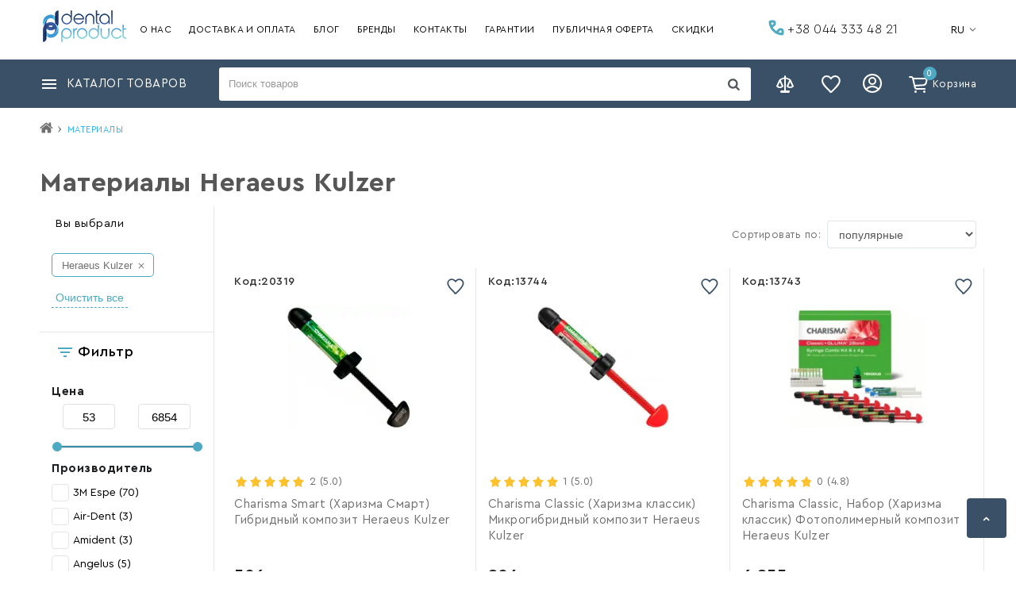

--- FILE ---
content_type: text/html; charset=UTF-8
request_url: https://dentalproduct.ua/catalog/stomatologicheskie-materialy/brand-heraeuskulzer
body_size: 19854
content:
<!DOCTYPE html>
<html lang="ru" prefix="og: http://ogp.me/ns#">
<head><script>(function(w,i,g){w[g]=w[g]||[];if(typeof w[g].push=='function')w[g].push(i)})
(window,'GTM-5BQRQ4N','google_tags_first_party');</script><script>(function(w,d,s,l){w[l]=w[l]||[];(function(){w[l].push(arguments);})('set', 'developer_id.dYzg1YT', true);
		w[l].push({'gtm.start':new Date().getTime(),event:'gtm.js'});var f=d.getElementsByTagName(s)[0],
		j=d.createElement(s);j.async=true;j.src='/zsbh/';
		f.parentNode.insertBefore(j,f);
		})(window,document,'script','dataLayer');</script>
    
    <base href="https://dentalproduct.ua/">
    <meta name="viewport" content="width=device-width, initial-scale=1.0">
    <meta name="generator" content="OkayCMS 2.3.4">

    
        
    
<link href="/design/vv_carol/fonts/CeraPro/CeraPro-Regular.woff2" rel="preload" as="font" crossorigin="anonymous" type="font/woff2">
<link href="/design/vv_carol/fonts/CeraPro/CeraPro-Bold.woff2" rel="preload" as="font" crossorigin="anonymous" type="font/woff2">
<link href="/design/vv_carol/fonts/CeraPro/CeraPro-Light.woff2" rel="preload" as="font" crossorigin="anonymous" type="font/woff2">
<style>
@font-face {
    font-family: 'CeraPro';
    font-display: swap;
    src: local('CeraPro-Regular'), local('CeraPro-Regular'),
    url('/design/vv_carol/fonts/CeraPro/CeraPro-Regular.woff2') format('woff2'),
    url('/design/vv_carol/fonts/CeraPro/CeraPro-Regular.woff') format('woff');
    font-weight: normal;
    font-style: normal;
}
@font-face {
    font-family: 'CeraPro';
    font-display: swap;
    src: local('Cera Pro Bold'), local('CeraPro-Bold'),
    url('/design/vv_carol/fonts/CeraPro/CeraPro-Bold.woff2') format('woff2'),
    url('/design/vv_carol/fonts/CeraPro/CeraPro-Bold.woff') format('woff');
    font-weight: bold;
    font-style: normal;
}
@font-face {
    font-family: 'CeraPro';
    font-display: swap;
    src: local('CeraPro-Light'), local('CeraPro-Light'),
    url('/design/vv_carol/fonts/CeraPro/CeraPro-Light.woff2') format('woff2'),
    url('/design/vv_carol/fonts/CeraPro/CeraPro-Light.woff') format('woff');
    font-weight: 300;
    font-style: normal;
}
</style>


    <script type="f8138658ae2cbe4743325b67-text/javascript">
        ut_tracker = {
            start: function(name) {
                performance.mark(name + ':start');
            },
            end: function(name) {
                performance.mark(name + ':end');
                performance.measure(name, name + ':start', name + ':end');
                console.log(name + ' duration: ' + performance.getEntriesByName(name)[0].duration);
            }
        }
    </script>




    
    <title>
    Материалы Heraeus Kulzer  ᐉ купить оригинальный товар в Киеве, Украине | DENTALPRODUCT.UA    </title>
    



<meta http-equiv="Content-Type" content="text/html; charset=UTF-8">



    <meta name="description" content="Как выбрать Материалы Heraeus Kulzer в 2025 году? Профессиональная консультация ☎️ (044) 333-48-21 ☝ в магазине DENTALPRODUCT.UA ✈️ Быстрая доставка по всей территории Украины" />

    <meta name="keywords" content="купить Материалы Heraeus Kulzer в Украине, лучшие цены в магазине Стоматологічний інтернет-магазин — купити все для стоматології ┃dentalproduct" />

    


            <meta name="robots" content="index,follow">
    








    <meta property="og:title" content="Стоматологічний інтернет-магазин — купити все для стоматології ┃dentalproduct">
    <meta property="og:type" content="website">
    <meta property="og:url" content="https://dentalproduct.ua">
    <meta property="og:image" content="https://dentalproduct.ua/design/vv_carol/images/dentallogo.png">
    <meta property="og:site_name" content="Стоматологічний інтернет-магазин — купити все для стоматології ┃dentalproduct">
    <meta property="og:description" content="Как выбрать Материалы Heraeus Kulzer в 2025 году? Профессиональная консультация ☎️ (044) 333-48-21 ☝ в магазине DENTALPRODUCT.UA ✈️ Быстрая доставка по всей территории Украины">
    <link rel="image_src" href="https://dentalproduct.ua/design/vv_carol/images/dentallogo.png">
    
    <meta name="twitter:card" content="summary">
    <meta name="twitter:title" content="Стоматологічний інтернет-магазин — купити все для стоматології ┃dentalproduct">
    <meta name="twitter:description" content="Как выбрать Материалы Heraeus Kulzer в 2025 году? Профессиональная консультация ☎️ (044) 333-48-21 ☝ в магазине DENTALPRODUCT.UA ✈️ Быстрая доставка по всей территории Украины">
    <meta name="twitter:image" content="https://dentalproduct.ua/design/vv_carol/images/dentallogo.png">


    <link rel="canonical" href="https://dentalproduct.ua/catalog/stomatologicheskie-materialy/brand-heraeuskulzer">


            <link rel="alternate" hreflang="ru" href="https://dentalproduct.ua/catalog/stomatologicheskie-materialy/brand-heraeuskulzer">
                <link rel="alternate" hreflang="uk" href="https://dentalproduct.ua/ua/catalog/stomatologicheskie-materialy/brand-heraeuskulzer">
    

    
    <link href="design/vv_carol/images/favicon.jpg" type="image/x-icon" rel="icon">
    <link href="design/vv_carol/images/favicon.jpg" type="image/x-icon" rel="shortcut icon">

    
    
            
    <link href="design/vv_carol/css/libs.css?v=000134" rel="stylesheet">
    <link href="design/vv_carol/css/style.css" rel="stylesheet">
    <link href="design/vv_carol/css/responsive.css?v=000134" rel="stylesheet">
        
    
        <script src="design/vv_carol/js/jquery-3.3.1.min.js?v=000121" type="f8138658ae2cbe4743325b67-text/javascript"></script>
    
                            <meta name="google-site-verification" content="RYZsGC8mSTC4BNiRVHOrC8v8jh_Ulyyw_l_vVCBcYUM" />
                    <!-- Global site tag (gtag.js) - Google Analytics -->
<script async src="https://www.googletagmanager.com/gtag/js?id=G-WRF9ZKKSKB" type="f8138658ae2cbe4743325b67-text/javascript"></script>
<script type="f8138658ae2cbe4743325b67-text/javascript">
  window.dataLayer = window.dataLayer || [];
  function gtag(){dataLayer.push(arguments);}
  gtag('js', new Date());

  gtag('config', 'G-WRF9ZKKSKB');
</script>
                    
    
    
            
            <!-- Global site tag (gtag.js) - Google Analytics -->
            <script async src="https://www.googletagmanager.com/gtag/js?id=UA-50354660-1" type="f8138658ae2cbe4743325b67-text/javascript"></script>
            <script type="f8138658ae2cbe4743325b67-text/javascript">
                window.dataLayer = window.dataLayer || [];
                function gtag(){dataLayer.push(arguments);}
                gtag('js', new Date());

                gtag('config', 'UA-50354660-1');
            </script>
            <script type="f8138658ae2cbe4743325b67-text/javascript">
                var _gaq = _gaq || [];
                _gaq.push(['_setAccount', 'UA-50354660-1']);
                _gaq.push(['_setDomainName', 'dentalproduct.ua']);
                _gaq.push(['_trackPageview']);

                (function() {
                    var ga = document.createElement('script'); ga.type = 'text/javascript'; ga.async = true;
                    ga.src = ('https:' == document.location.protocol ? 'https://ssl' : 'http://www') + '.google-analytics.com/ga.js';
                    var s = document.getElementsByTagName('script')[0]; s.parentNode.insertBefore(ga, s);
                })();

                (function(i,s,o,g,r,a,m){i['GoogleAnalyticsObject']=r;i[r]=i[r]||function(){
                    (i[r].q=i[r].q||[]).push(arguments)},i[r].l=1*new Date();a=s.createElement(o),
                    m=s.getElementsByTagName(o)[0];a.async=1;a.src=g;m.parentNode.insertBefore(a,m)
                })(window,document,'script','//www.google-analytics.com/analytics.js','ga');

                ga('create', 'UA-50354660-1', 'dentalproduct.ua');
                ga('send', 'pageview');
            </script>
        

                
</head>

<body class="">
        
            
        

    <header class="header">

    <div class="header_top ">
        <div class="container">
            
            <a class="logo" href="">
                <img src="design/vv_carol/images/dentallogo.png" alt="Стоматологічний інтернет-магазин — купити все для стоматології ┃dentalproduct"/>
            </a>
                        
            <nav class="main_nav">
                
<div class="menu_group menu_group_header">
    
                                        <ul class="fn_menu_list menu_list menu_list_1">
                                                                        <li class="menu_item menu_item_1 ">
                                <a class="menu_link"  href="o-kompanii" >
                                    <span>О нас</span>
                                </a>
                                            
                            </li>
                                                                                                <li class="menu_item menu_item_1 ">
                                <a class="menu_link"  href="dostavka-i-oplata" >
                                    <span>Доставка и оплата</span>
                                </a>
                                            
                            </li>
                                                                                                <li class="menu_item menu_item_1 ">
                                <a class="menu_link"  href="articles" >
                                    <span>Блог</span>
                                </a>
                                            
                            </li>
                                                                                                <li class="menu_item menu_item_1 ">
                                <a class="menu_link"  href="brands" >
                                    <span>Бренды</span>
                                </a>
                                            
                            </li>
                                                                                                <li class="menu_item menu_item_1 ">
                                <a class="menu_link"  href="contact" >
                                    <span>Контакты</span>
                                </a>
                                            
                            </li>
                                                                                                <li class="menu_item menu_item_1 ">
                                <a class="menu_link"  href="garantiia-na-dental-product" >
                                    <span>Гарантии</span>
                                </a>
                                            
                            </li>
                                                                                                <li class="menu_item menu_item_1 ">
                                <a class="menu_link"  href="usloviia-ispolzovaniia" >
                                    <span>Публичная оферта</span>
                                </a>
                                            
                            </li>
                                                                                                <li class="menu_item menu_item_1 ">
                                <a class="menu_link"  href="discounted" >
                                    <span>Скидки</span>
                                </a>
                                            
                            </li>
                                                            </ul>
                        
</div>

            </nav>
            
            
            <div id="top_phones" class="top_phones">
                <div class="top_phones-list">
                  <a href="tel:+380443334821" class="top_phones-item" data-language="company_phone_1" >










    <svg xmlns="http://www.w3.org/2000/svg" width="20" height="20">
      <g fill="none" fill-rule="evenodd"><rect width="20" height="20" fill="#FFF" fill-opacity=".01" rx="10"/><path stroke="#4EAAC3" stroke-linecap="round" stroke-width="3" d="M4.131 8.584l2.952-2.01a2 2 0 00.874-1.652V3.99A1.99 1.99 0 005.967 2H3.018a.986.986 0 00-.984 1.05c.515 7.954 6.843 14.324 14.778 14.907l.294.018A.848.848 0 0018 17.13V14a2 2 0 00-2-2h-1.092a2 2 0 00-1.506.684l-2.619 2.998"/></g>
    </svg>




+38 044 333 48 21</a>
                                        <a href="tel:+380504421737" class="top_phones-item" data-language="company_phone_2">










    <svg xmlns="http://www.w3.org/2000/svg" width="20" height="20">
      <g fill="none" fill-rule="evenodd"><circle cx="10" cy="10" r="10" fill="#FFF" fill-opacity=".01"/><path fill="#F91600" fill-rule="nonzero" d="M13.9 1.887c-1.657.235-2.939 1.778-2.97 3.658 2.29.422 4.021 1.96 4.021 4.706 0 2.65-2.2 4.791-4.951 4.791-2.735.005-4.951-2.398-4.951-5.512 0-4.294 3.813-7.857 8.636-7.745A9.027 9.027 0 0010 1a9 9 0 103.9.887z"/></g>
    </svg>




+38 050 442 17 37</a>
                                                          <a href="tel:+380504421737" class="top_phones-item" data-language="company_phone_3">










    <svg xmlns="http://www.w3.org/2000/svg" width="20" height="20">
      <g fill="none" fill-rule="evenodd"><circle cx="10" cy="10" r="10" fill="#FFF" fill-opacity=".01"/><path fill="#00A0FF" fill-rule="nonzero" d="M8.694 1.296A1.3 1.3 0 0110 0a1.3 1.3 0 011.306 1.296v4.697A1.3 1.3 0 0110 7.289a1.3 1.3 0 01-1.306-1.296V1.296zm9.579 5.025a1.3 1.3 0 011.636.842 1.3 1.3 0 01-.83 1.642l-4.466 1.452a1.3 1.3 0 01-1.636-.842 1.3 1.3 0 01.829-1.642l4.467-1.452zm-1.854 10.616a1.3 1.3 0 01-.295 1.815 1.3 1.3 0 01-1.818-.28l-2.761-3.8a1.3 1.3 0 01.295-1.816 1.3 1.3 0 011.818.28l2.76 3.8zM5.694 18.472a1.3 1.3 0 01-1.818.28 1.3 1.3 0 01-.295-1.815l2.761-3.8a1.3 1.3 0 011.818-.281 1.3 1.3 0 01.295 1.816l-2.76 3.8zM.92 8.805a1.3 1.3 0 01-.829-1.642 1.3 1.3 0 011.636-.842l4.467 1.452a1.3 1.3 0 01.83 1.642 1.3 1.3 0 01-1.637.842L.92 8.805z"/></g>
    </svg>




+38 096 112 92 12</a>
                                                          <a href="tel:+380504421737" class="top_phones-item" data-language="company_phone_4">










    <svg xmlns="http://www.w3.org/2000/svg" width="20" height="20">
      <g fill="none" fill-rule="evenodd"><circle cx="10" cy="10" r="10" fill="#FFF" fill-opacity=".01"/><path fill="#F5BB29" d="M1 10c0-4.972 4.029-9 8.998-9A8.998 8.998 0 0119 10a8.998 8.998 0 01-9.002 8.998 9.051 9.051 0 01-2.808-.445c.64-3.715 2.985-6.743 6.085-8.03a2 2 0 003.514-1.308 2 2 0 00-4-.004c-3.956 1.19-7.16 3.951-8.787 7.5a8.971 8.971 0 01-1.375-1.55c.093-3.456 1.802-6.476 4.362-8.255.367.413.9.673 1.496.673a2.002 2.002 0 000-4.004 2 2 0 00-1.993 2.173c-2.384.837-4.341 2.492-5.486 4.6A7.21 7.21 0 011 9.999"/></g>
    </svg>




+38 093 566 21 31</a>
                                                              <div class="time_work_form">
        <div class="time_work_style"><strong>Время работы:</strong></div>
                    <div class="time_elem">Пн-Пт - 9.00-18.00</br>Сб-Вс - Выходной</div>
            </div>

                                                    </div>
            </div>

            
            
            
                                                                                                                                                                                                                                                <div id="languages" class="top_select">
                        <div class="fn_switch switch">
                            <span class="nav_link">RU</span>
                        </div>
                        <div class="dropdown">
                                                                                                <a class="dropdown_item active fn_switcher_lang_link"
                                       href="https://dentalproduct.ua/catalog/stomatologicheskie-materialy/brand-heraeuskulzer" data-href_lang="ru">
                                       <span>RU</span>
                                    </a>
                                                                                                                                <a class="dropdown_item fn_switcher_lang_link"
                                       href="https://dentalproduct.ua/ua/catalog/stomatologicheskie-materialy/brand-heraeuskulzer" data-href_lang="ua">
                                       <span>UA</span>
                                    </a>
                                                                                    </div>
                    </div>
                                    </div>
    </div>

        <div class="header_bottom">
        <div class="container">
                 <div id="catalog_nav" class="col-xs-12">
                     
                     <div id="nav_heading">
                         <span data-language="index_categories">Каталог товаров</span>
                         <span class="lg-hidden catalog_switch fn_catalog_switch"></span>
                     </div>


                        <div class="fn_ajax_menu_wrapper ajax_menu_wrapper ">
                        
                        </div>

                 </div>

                 <div id="search_account_container" class="col-xs-12">
                     <div id="search_account">
                         
                         <form id="fn_search" class="search" action="all-products">
                             <input class="fn_search search_input" type="text" name="keyword" value="" data-language="index_search" placeholder="Поиск товаров"/>
                             <button class="search_button" type="submit">




    <svg class="search_icon" version="1.1" xmlns="http://www.w3.org/2000/svg" xmlns:xlink="http://www.w3.org/1999/xlink"  viewBox="0 0 15 16">
        <path fill="currentColor" d="M10.286 7.429q0-1.652-1.174-2.826t-2.826-1.174-2.826 1.174-1.174 2.826 1.174 2.826 2.826 1.174 2.826-1.174 1.174-2.826zM14.857 14.857q0 0.464-0.339 0.804t-0.804 0.339q-0.482 0-0.804-0.339l-3.063-3.054q-1.598 1.107-3.563 1.107-1.277 0-2.442-0.496t-2.009-1.339-1.339-2.009-0.496-2.442 0.496-2.442 1.339-2.009 2.009-1.339 2.442-0.496 2.442 0.496 2.009 1.339 1.339 2.009 0.496 2.442q0 1.964-1.107 3.563l3.063 3.063q0.33 0.33 0.33 0.804z"></path>
    </svg>










</button>
                         </form>
                     </div>
                 </div>
                 <div class="user-actions">
                   
                       
                       <div id="comparison">
                               <span class="nav_link">
        <span data-language="index_comparison"></span>
    </span>

                       </div>

                       
                       <div id="wishlist">
                               <span class="nav_link">
        <span data-language="wishlist_header"></span>
    </span>

                       </div>
                   
                                          
                       <a class="account authorization_popup" href="user/login" title="Вход"><span>Личный кабинет</span></a>
                                      
                                       <div id="cart_informer">
                            <div class="cart_info">
      <span>0</span>
    </div>
    <span data-language="index_cart">Корзина</span>


<div style="display:none">
    <div id="fn-popup_cart" class="popup_cart">
            <div class="block">
        
        <div class="h2"><span data-language="cart_header">Корзина</span></div>
        <p class="block padding" data-language="cart_empty">Корзина пуста</p>
    </div>


    </div>
</div>


                        
                    </div>
                                    </div>
        </div>
    </div>
    </header>

    <header class="mobheader">

  <div class="mobheader_top_wrapper">
    <div id="catalog_nav">
        
        <div id="nav_heading">
            <span class="catalog_switch fn_catalog_switch"></span>
        </div>
        <div class="mobile_catalog_menu">
            
            <div class="mobile_phones_wrapper">
                <div class="top_phones-list">
                  <a href="tel:+380443334821" class="top_phones-item" data-language="company_phone_1" >










    <svg xmlns="http://www.w3.org/2000/svg" width="20" height="20">
      <g fill="none" fill-rule="evenodd"><rect width="20" height="20" fill="#FFF" fill-opacity=".01" rx="10"/><path stroke="#4EAAC3" stroke-linecap="round" stroke-width="3" d="M4.131 8.584l2.952-2.01a2 2 0 00.874-1.652V3.99A1.99 1.99 0 005.967 2H3.018a.986.986 0 00-.984 1.05c.515 7.954 6.843 14.324 14.778 14.907l.294.018A.848.848 0 0018 17.13V14a2 2 0 00-2-2h-1.092a2 2 0 00-1.506.684l-2.619 2.998"/></g>
    </svg>




+38 044 333 48 21</a>
                                        <a href="tel:+380504421737" class="top_phones-item" data-language="company_phone_2">










    <svg xmlns="http://www.w3.org/2000/svg" width="20" height="20">
      <g fill="none" fill-rule="evenodd"><circle cx="10" cy="10" r="10" fill="#FFF" fill-opacity=".01"/><path fill="#F91600" fill-rule="nonzero" d="M13.9 1.887c-1.657.235-2.939 1.778-2.97 3.658 2.29.422 4.021 1.96 4.021 4.706 0 2.65-2.2 4.791-4.951 4.791-2.735.005-4.951-2.398-4.951-5.512 0-4.294 3.813-7.857 8.636-7.745A9.027 9.027 0 0010 1a9 9 0 103.9.887z"/></g>
    </svg>




+38 050 442 17 37</a>
                                                          <a href="tel:+380504421737" class="top_phones-item" data-language="company_phone_3">










    <svg xmlns="http://www.w3.org/2000/svg" width="20" height="20">
      <g fill="none" fill-rule="evenodd"><circle cx="10" cy="10" r="10" fill="#FFF" fill-opacity=".01"/><path fill="#00A0FF" fill-rule="nonzero" d="M8.694 1.296A1.3 1.3 0 0110 0a1.3 1.3 0 011.306 1.296v4.697A1.3 1.3 0 0110 7.289a1.3 1.3 0 01-1.306-1.296V1.296zm9.579 5.025a1.3 1.3 0 011.636.842 1.3 1.3 0 01-.83 1.642l-4.466 1.452a1.3 1.3 0 01-1.636-.842 1.3 1.3 0 01.829-1.642l4.467-1.452zm-1.854 10.616a1.3 1.3 0 01-.295 1.815 1.3 1.3 0 01-1.818-.28l-2.761-3.8a1.3 1.3 0 01.295-1.816 1.3 1.3 0 011.818.28l2.76 3.8zM5.694 18.472a1.3 1.3 0 01-1.818.28 1.3 1.3 0 01-.295-1.815l2.761-3.8a1.3 1.3 0 011.818-.281 1.3 1.3 0 01.295 1.816l-2.76 3.8zM.92 8.805a1.3 1.3 0 01-.829-1.642 1.3 1.3 0 011.636-.842l4.467 1.452a1.3 1.3 0 01.83 1.642 1.3 1.3 0 01-1.637.842L.92 8.805z"/></g>
    </svg>




+38 096 112 92 12</a>
                                                          <a href="tel:+380504421737" class="top_phones-item" data-language="company_phone_4">










    <svg xmlns="http://www.w3.org/2000/svg" width="20" height="20">
      <g fill="none" fill-rule="evenodd"><circle cx="10" cy="10" r="10" fill="#FFF" fill-opacity=".01"/><path fill="#F5BB29" d="M1 10c0-4.972 4.029-9 8.998-9A8.998 8.998 0 0119 10a8.998 8.998 0 01-9.002 8.998 9.051 9.051 0 01-2.808-.445c.64-3.715 2.985-6.743 6.085-8.03a2 2 0 003.514-1.308 2 2 0 00-4-.004c-3.956 1.19-7.16 3.951-8.787 7.5a8.971 8.971 0 01-1.375-1.55c.093-3.456 1.802-6.476 4.362-8.255.367.413.9.673 1.496.673a2.002 2.002 0 000-4.004 2 2 0 00-1.993 2.173c-2.384.837-4.341 2.492-5.486 4.6A7.21 7.21 0 011 9.999"/></g>
    </svg>




+38 093 566 21 31</a>
                                  </div>
            </div>
            <div class="mobile_login_wrapper">
                                    
                    <a class="account authorization_popup" href="user/login" title="Вход"><span>Вход</span></a>
                                
                <a href="user/register" data-language="login_registration">Регистрация</a>
            </div>
                                                    
<div class="menu_group menu_group_header_mobile">
    
                                        <ul class="fn_menu_list menu_list menu_list_1">
                                                                        <li class="menu_item menu_item_1 ">
                                <a class="menu_link"  href="dostavka-i-oplata" >
                                    <span>Оплата и Доставка </span>
                                </a>
                                            
                            </li>
                                                                                                <li class="menu_item menu_item_1 ">
                                <a class="menu_link"  href="contact" >
                                    <span>Контакты</span>
                                </a>
                                            
                            </li>
                                                                                                <li class="menu_item menu_item_1 ">
                                <a class="menu_link"  href="o-kompanii" >
                                    <span>О компании</span>
                                </a>
                                            
                            </li>
                                                                                                <li class="menu_item menu_item_1 ">
                                <a class="menu_link"  href="discounted" >
                                    <span>Скидки</span>
                                </a>
                                            
                            </li>
                                                            </ul>
                        
</div>

                <div class="mobile_language">
                                    <div class="mobile_language__item">
                    <a class="mobile_language__link fn_language_mobile_menu active" hreflang="ru" data-href_lang="ru" href="https://dentalproduct.ua/catalog/stomatologicheskie-materialy/brand-heraeuskulzer">RU</a>
                    </div>
                                    <div class="mobile_language__item">
                    <a class="mobile_language__link fn_language_mobile_menu" hreflang="uk" data-href_lang="ua" href="https://dentalproduct.ua/ua/catalog/stomatologicheskie-materialy/brand-heraeuskulzer">UA</a>
                    </div>
                                </div>   
        </div>      
    </div>

    
    <a class="logo" href="">
        <img src="design/vv_carol/images/dentallogo.png" width="110px" height="40px" alt="Стоматологічний інтернет-магазин — купити все для стоматології ┃dentalproduct"/>
    </a>
    <div class="user-actions">
    
    <div id="cart_informer">
            <div class="cart_info">
      <span>0</span>
    </div>
    <span data-language="index_cart">Корзина</span>


<div style="display:none">
    <div id="fn-popup_cart" class="popup_cart">
            <div class="block">
        
        <div class="h2"><span data-language="cart_header">Корзина</span></div>
        <p class="block padding" data-language="cart_empty">Корзина пуста</p>
    </div>


    </div>
</div>


        <span class="index_cart" data-language="index_cart">Корзина</span> 
    </div>
    </div>
  </div>
  <div class="mobheader_bottom_wrapper">
        <div id="search_account_container" class="col-xs-12">
            <div id="search_account">
                
                    <form id="fn_search" class="search" action="all-products">
                        <input class="fn_search search_input" type="text" name="keyword" value="" data-language="index_search" placeholder="Поиск товаров"/>
                        <button class="search_button" type="submit">




    <svg class="search_icon" version="1.1" xmlns="http://www.w3.org/2000/svg" xmlns:xlink="http://www.w3.org/1999/xlink"  viewBox="0 0 15 16">
        <path fill="currentColor" d="M10.286 7.429q0-1.652-1.174-2.826t-2.826-1.174-2.826 1.174-1.174 2.826 1.174 2.826 2.826 1.174 2.826-1.174 1.174-2.826zM14.857 14.857q0 0.464-0.339 0.804t-0.804 0.339q-0.482 0-0.804-0.339l-3.063-3.054q-1.598 1.107-3.563 1.107-1.277 0-2.442-0.496t-2.009-1.339-1.339-2.009-0.496-2.442 0.496-2.442 1.339-2.009 2.009-1.339 2.442-0.496 2.442 0.496 2.009 1.339 1.339 2.009 0.496 2.442q0 1.964-1.107 3.563l3.063 3.063q0.33 0.33 0.33 0.804z"></path>
    </svg>










</button>
                    </form>
            </div>
        </div>
  </div>
</header>



    
    <div class="main ">
                    <div class="container">
                            <div class="fn_breadcrumb">
                        <ol itemscope itemtype="https://schema.org/BreadcrumbList" class="breadcrumbs">

        
        <li itemprop="itemListElement" itemscope itemtype="https://schema.org/ListItem">
            <a itemprop="item" href="https://dentalproduct.ua" data-language="breadcrumb_home">
                <svg class="home_bread_icon" version="1.1" xmlns="http://www.w3.org/2000/svg" xmlns:xlink="http://www.w3.org/1999/xlink" width="17" height="18" viewBox="0 0 17 18">
                    <path d="M14.143 9.964v4.821q0 0.261-0.191 0.452t-0.452 0.191h-3.857v-3.857h-2.571v3.857h-3.857q-0.261 0-0.452-0.191t-0.191-0.452v-4.821q0-0.010 0.005-0.030t0.005-0.030l5.776-4.761 5.776 4.761q0.010 0.020 0.010 0.060zM16.383 9.271l-0.623 0.743q-0.080 0.090-0.211 0.11h-0.030q-0.131 0-0.211-0.070l-6.951-5.796-6.951 5.796q-0.121 0.080-0.241 0.070-0.131-0.020-0.211-0.11l-0.623-0.743q-0.080-0.1-0.070-0.236t0.11-0.216l7.222-6.017q0.321-0.261 0.763-0.261t0.763 0.261l2.451 2.049v-1.959q0-0.141 0.090-0.231t0.231-0.090h1.929q0.141 0 0.231 0.090t0.090 0.231v4.098l2.2 1.828q0.1 0.080 0.11 0.216t-0.070 0.236z" fill="currentColor"></path>
                </svg>
                <span class="hidden" itemprop="name">Главная</span>
            </a>
            <meta itemprop="position" content="1" />
        </li>

        
                                                                                    
                                                                                                                        
                        <li itemprop="itemListElement" itemscope itemtype="https://schema.org/ListItem">
                            <span itemprop="name">
                                Материалы
                            </span>
                            <meta itemprop="position" content="2" />
                        </li>
                        
                                                    
                                                    
            
        
            </ol>

                </div>
                            
  
        <h1 class="h1" data-category="251" data-brand="">Материалы Heraeus Kulzer </h1>
  

                <div class="fn_category-filter-block">
                    

                </div>

                <div class="fn_metadatapage_filter_block">
                    
                </div>

                <div class="row">
                                                                        <div class="col-xs-12 col-lg-3 products_sidebar">
                                <div class="sidebar  fn_filter_block">
            <div class="fn_selected_features selected_features">
                <div class="side_heading">
        <span data-language="selected_features_heading">Вы выбрали</span>
    </div>
    <div class="filters">
        <div class="selected_filter_boxes">
            
            
            
            
                            
                                                                                                                                                                                                                                                                                                                                                                                                                                                                                                                                                                                                                                                                                                                                                                                                                                                                                                                                                                                                                                                                                                                                                                                                                                                                                                                                                                                                                                                                        <div class="selected_filter_box">
                            <form class="selected_filter_item" method="post">
                                <button type="submit" name="prg_seo_hide" class="s_filter_link checked" value="https://dentalproduct.ua/catalog/stomatologicheskie-materialy">
                                    <span>Heraeus Kulzer</span>
                                    <svg class="remove_icon" version="1.1" xmlns="http://www.w3.org/2000/svg" xmlns:xlink="http://www.w3.org/1999/xlink" width="20" height="20" viewBox="0 0 20 20">
                                        <path fill="currentColor" d="M15.833 5.346l-1.179-1.179-4.654 4.654-4.654-4.654-1.179 1.179 4.654 4.654-4.654 4.654 1.179 1.179 4.654-4.654 4.654 4.654 1.179-1.179-4.654-4.654z"></path>
                                    </svg>
                                </button>
                            </form>
                        </div>
                                                                                                                                                                                                                                                                                                                                                                                                                                                                                                                                                                                                                                                                                                                                                                                                                                                                                                                                                                                                                                                                                                                                                                                                                                                                                                                                                                                                                                                                                                                                                                                                                                                                                                                                                                                                                                                                                                                                                                                                                                                                                                                                                                                                                        
            
                    </div>

                    <form class="" method="post">
                <button type="submit" name="prg_seo_hide" class="fn_filter_reset filter_reset" value="https://dentalproduct.ua/catalog/stomatologicheskie-materialy">
                    Очистить все
                </button>
            </form>
            </div>

        </div>
        <div class="fn_features">
            



    <div class="side_heading">
        <span data-language="filters">Фильтр</span>
        <i class="lg-hidden switcher fn_subswitch active">





    <svg version="1.1" xmlns="http://www.w3.org/2000/svg" xmlns:xlink="http://www.w3.org/1999/xlink" width="11" height="14" viewBox="0 0 11 14">
        <path fill="#fff" d="M11 5.75v1.5q0 0.312-0.219 0.531t-0.531 0.219h-3.25v3.25q0 0.312-0.219 0.531t-0.531 0.219h-1.5q-0.312 0-0.531-0.219t-0.219-0.531v-3.25h-3.25q-0.312 0-0.531-0.219t-0.219-0.531v-1.5q0-0.312 0.219-0.531t0.531-0.219h3.25v-3.25q0-0.312 0.219-0.531t0.531-0.219h1.5q0.312 0 0.531 0.219t0.219 0.531v3.25h3.25q0.312 0 0.531 0.219t0.219 0.531z"></path>
    </svg>









</i>
    </div>

    <div class="filters tablet-hidden">
        
                
                
          
                                    <div class="filter_name">
                        <span data-language="features_price">Цена</span>
                    </div>

                    <div class="filter_group fn_price_block">
                    
                    <div class="price_labels">
                        <input class="min_input" id="fn_slider_min" name="p[min]" value="53" data-price="53" type="text">
                        <input class="max_input" id="fn_slider_max" name="p[max]" value="6854" data-price="6854" type="text">
                    </div>
                    
                    <div id="fn_slider_price"></div>
                    
                    
                    
                    </div>
                        
        
        <div class="fn_other_filters"></div>

        
        
        
                    
            
            <div class="filter_name">
                <span data-language="features_manufacturer">Производитель</span>
            </div>
            <div data-feature_id="manufacture" class="filter_group feature_content fn_view_content">
                
                
                
                
                                                                        
                    
                    <div class="filter_item">
                                                                            <form method="post">
                                <button type="submit" name="prg_seo_hide" class="filter_link" value="https://dentalproduct.ua/catalog/stomatologicheskie-materialy/brand-heraeuskulzer_3m">
                                    <i class="filter_indicator"></i>
                                    <span>3M Espe</span>
                                    <span>(70)</span>
                                </button>
                            </form>
                                            </div>
                                                        
                    
                    <div class="filter_item">
                                                                            <form method="post">
                                <button type="submit" name="prg_seo_hide" class="filter_link" value="https://dentalproduct.ua/catalog/stomatologicheskie-materialy/brand-heraeuskulzer_airmdent">
                                    <i class="filter_indicator"></i>
                                    <span>Air-Dent</span>
                                    <span>(3)</span>
                                </button>
                            </form>
                                            </div>
                                                        
                    
                    <div class="filter_item">
                                                                            <form method="post">
                                <button type="submit" name="prg_seo_hide" class="filter_link" value="https://dentalproduct.ua/catalog/stomatologicheskie-materialy/brand-heraeuskulzer_amident">
                                    <i class="filter_indicator"></i>
                                    <span>Amident</span>
                                    <span>(3)</span>
                                </button>
                            </form>
                                            </div>
                                                        
                    
                    <div class="filter_item">
                                                                            <form method="post">
                                <button type="submit" name="prg_seo_hide" class="filter_link" value="https://dentalproduct.ua/catalog/stomatologicheskie-materialy/brand-heraeuskulzer_angelus">
                                    <i class="filter_indicator"></i>
                                    <span>Angelus</span>
                                    <span>(5)</span>
                                </button>
                            </form>
                                            </div>
                                                        
                    
                    <div class="filter_item">
                                                                            <form method="post">
                                <button type="submit" name="prg_seo_hide" class="filter_link" value="https://dentalproduct.ua/catalog/stomatologicheskie-materialy/brand-heraeuskulzer_ardenia">
                                    <i class="filter_indicator"></i>
                                    <span>Ardenia</span>
                                    <span>(20)</span>
                                </button>
                            </form>
                                            </div>
                                                        
                    
                    <div class="filter_item">
                                                                            <form method="post">
                                <button type="submit" name="prg_seo_hide" class="filter_link" value="https://dentalproduct.ua/catalog/stomatologicheskie-materialy/brand-heraeuskulzer_arkona">
                                    <i class="filter_indicator"></i>
                                    <span>Arkona</span>
                                    <span>(15)</span>
                                </button>
                            </form>
                                            </div>
                                                        
                    
                    <div class="filter_item">
                                                                            <form method="post">
                                <button type="submit" name="prg_seo_hide" class="filter_link" value="https://dentalproduct.ua/catalog/stomatologicheskie-materialy/brand-heraeuskulzer_atria">
                                    <i class="filter_indicator"></i>
                                    <span>Atria</span>
                                    <span>(2)</span>
                                </button>
                            </form>
                                            </div>
                                                        
                    
                    <div class="filter_item">
                                                                            <form method="post">
                                <button type="submit" name="prg_seo_hide" class="filter_link" value="https://dentalproduct.ua/catalog/stomatologicheskie-materialy/brand-heraeuskulzer_azdent">
                                    <i class="filter_indicator"></i>
                                    <span>AZDENT</span>
                                    <span>(2)</span>
                                </button>
                            </form>
                                            </div>
                                                        
                    
                    <div class="filter_item">
                                                                            <form method="post">
                                <button type="submit" name="prg_seo_hide" class="filter_link" value="https://dentalproduct.ua/catalog/stomatologicheskie-materialy/brand-heraeuskulzer_bausch">
                                    <i class="filter_indicator"></i>
                                    <span>Bausch</span>
                                    <span>(90)</span>
                                </button>
                            </form>
                                            </div>
                                                        
                    
                    <div class="filter_item">
                                                                            <form method="post">
                                <button type="submit" name="prg_seo_hide" class="filter_link" value="https://dentalproduct.ua/catalog/stomatologicheskie-materialy/brand-heraeuskulzer_becht">
                                    <i class="filter_indicator"></i>
                                    <span>Becht</span>
                                    <span>(5)</span>
                                </button>
                            </form>
                                            </div>
                                                        
                    
                    <div class="filter_item">
                                                                            <form method="post">
                                <button type="submit" name="prg_seo_hide" class="filter_link" value="https://dentalproduct.ua/catalog/stomatologicheskie-materialy/brand-heraeuskulzer_biomedical">
                                    <i class="filter_indicator"></i>
                                    <span>Biomedical Inc</span>
                                    <span>(1)</span>
                                </button>
                            </form>
                                            </div>
                                                        
                    
                    <div class="filter_item">
                                                                            <form method="post">
                                <button type="submit" name="prg_seo_hide" class="filter_link" value="https://dentalproduct.ua/catalog/stomatologicheskie-materialy/brand-heraeuskulzer_bjmlaboratories">
                                    <i class="filter_indicator"></i>
                                    <span>BJM LAB</span>
                                    <span>(6)</span>
                                </button>
                            </form>
                                            </div>
                                                        
                    
                    <div class="filter_item">
                                                                            <form method="post">
                                <button type="submit" name="prg_seo_hide" class="filter_link" value="https://dentalproduct.ua/catalog/stomatologicheskie-materialy/brand-heraeuskulzer_bredent">
                                    <i class="filter_indicator"></i>
                                    <span>Bredent</span>
                                    <span>(13)</span>
                                </button>
                            </form>
                                            </div>
                                                        
                    
                    <div class="filter_item">
                                                                            <form method="post">
                                <button type="submit" name="prg_seo_hide" class="filter_link" value="https://dentalproduct.ua/catalog/stomatologicheskie-materialy/brand-heraeuskulzer_cerkamed">
                                    <i class="filter_indicator"></i>
                                    <span>Cerkamed</span>
                                    <span>(53)</span>
                                </button>
                            </form>
                                            </div>
                                                        
                    
                    <div class="filter_item">
                                                                            <form method="post">
                                <button type="submit" name="prg_seo_hide" class="filter_link" value="https://dentalproduct.ua/catalog/stomatologicheskie-materialy/brand-heraeuskulzer_chema">
                                    <i class="filter_indicator"></i>
                                    <span>Chema-Elektromet</span>
                                    <span>(17)</span>
                                </button>
                            </form>
                                            </div>
                                                        
                    
                    <div class="filter_item">
                                                                            <form method="post">
                                <button type="submit" name="prg_seo_hide" class="filter_link" value="https://dentalproduct.ua/catalog/stomatologicheskie-materialy/brand-heraeuskulzer_coltenewhaledent">
                                    <i class="filter_indicator"></i>
                                    <span>Coltene Whaledent</span>
                                    <span>(48)</span>
                                </button>
                            </form>
                                            </div>
                                                        
                    
                    <div class="filter_item">
                                                                            <form method="post">
                                <button type="submit" name="prg_seo_hide" class="filter_link" value="https://dentalproduct.ua/catalog/stomatologicheskie-materialy/brand-heraeuskulzer_coxo">
                                    <i class="filter_indicator"></i>
                                    <span>COXO</span>
                                    <span>(5)</span>
                                </button>
                            </form>
                                            </div>
                                                        
                    
                    <div class="filter_item">
                                                                            <form method="post">
                                <button type="submit" name="prg_seo_hide" class="filter_link" value="https://dentalproduct.ua/catalog/stomatologicheskie-materialy/brand-heraeuskulzer_curaprox">
                                    <i class="filter_indicator"></i>
                                    <span>Curaprox</span>
                                    <span>(1)</span>
                                </button>
                            </form>
                                            </div>
                                                        
                    
                    <div class="filter_item">
                                                                            <form method="post">
                                <button type="submit" name="prg_seo_hide" class="filter_link" value="https://dentalproduct.ua/catalog/stomatologicheskie-materialy/brand-heraeuskulzer_dentapreg">
                                    <i class="filter_indicator"></i>
                                    <span>Dentapreg</span>
                                    <span>(2)</span>
                                </button>
                            </form>
                                            </div>
                                                        
                    
                    <div class="filter_item">
                                                                            <form method="post">
                                <button type="submit" name="prg_seo_hide" class="filter_link" value="https://dentalproduct.ua/catalog/stomatologicheskie-materialy/brand-heraeuskulzer_dentek">
                                    <i class="filter_indicator"></i>
                                    <span>Dentek</span>
                                    <span>(2)</span>
                                </button>
                            </form>
                                            </div>
                                                        
                    
                    <div class="filter_item">
                                                                            <form method="post">
                                <button type="submit" name="prg_seo_hide" class="filter_link" value="https://dentalproduct.ua/catalog/stomatologicheskie-materialy/brand-heraeuskulzer_dentsply">
                                    <i class="filter_indicator"></i>
                                    <span>Dentsply</span>
                                    <span>(57)</span>
                                </button>
                            </form>
                                            </div>
                                                        
                    
                    <div class="filter_item">
                                                                            <form method="post">
                                <button type="submit" name="prg_seo_hide" class="filter_link" value="https://dentalproduct.ua/catalog/stomatologicheskie-materialy/brand-heraeuskulzer_dentstal">
                                    <i class="filter_indicator"></i>
                                    <span>Dentstal</span>
                                    <span>(16)</span>
                                </button>
                            </form>
                                            </div>
                                                        
                    
                    <div class="filter_item">
                                                                            <form method="post">
                                <button type="submit" name="prg_seo_hide" class="filter_link" value="https://dentalproduct.ua/catalog/stomatologicheskie-materialy/brand-heraeuskulzer_diadent">
                                    <i class="filter_indicator"></i>
                                    <span>DiaDent</span>
                                    <span>(5)</span>
                                </button>
                            </form>
                                            </div>
                                                        
                    
                    <div class="filter_item">
                                                                            <form method="post">
                                <button type="submit" name="prg_seo_hide" class="filter_link" value="https://dentalproduct.ua/catalog/stomatologicheskie-materialy/brand-heraeuskulzer_dident">
                                    <i class="filter_indicator"></i>
                                    <span>DiDent</span>
                                    <span>(39)</span>
                                </button>
                            </form>
                                            </div>
                                                        
                    
                    <div class="filter_item">
                                                                            <form method="post">
                                <button type="submit" name="prg_seo_hide" class="filter_link" value="https://dentalproduct.ua/catalog/stomatologicheskie-materialy/brand-heraeuskulzer_dmetec">
                                    <i class="filter_indicator"></i>
                                    <span>Dmetec</span>
                                    <span>(1)</span>
                                </button>
                            </form>
                                            </div>
                                                        
                    
                    <div class="filter_item">
                                                                            <form method="post">
                                <button type="submit" name="prg_seo_hide" class="filter_link" value="https://dentalproduct.ua/catalog/stomatologicheskie-materialy/brand-heraeuskulzer_dmg">
                                    <i class="filter_indicator"></i>
                                    <span>DMG</span>
                                    <span>(8)</span>
                                </button>
                            </form>
                                            </div>
                                                        
                    
                    <div class="filter_item">
                                                                            <form method="post">
                                <button type="submit" name="prg_seo_hide" class="filter_link" value="https://dentalproduct.ua/catalog/stomatologicheskie-materialy/brand-heraeuskulzer_dmp">
                                    <i class="filter_indicator"></i>
                                    <span>DMP</span>
                                    <span>(6)</span>
                                </button>
                            </form>
                                            </div>
                                                        
                    
                    <div class="filter_item">
                                                                            <form method="post">
                                <button type="submit" name="prg_seo_hide" class="filter_link" value="https://dentalproduct.ua/catalog/stomatologicheskie-materialy/brand-heraeuskulzer_durr">
                                    <i class="filter_indicator"></i>
                                    <span>DURR Dental</span>
                                    <span>(1)</span>
                                </button>
                            </form>
                                            </div>
                                                        
                    
                    <div class="filter_item">
                                                                            <form method="post">
                                <button type="submit" name="prg_seo_hide" class="filter_link" value="https://dentalproduct.ua/catalog/stomatologicheskie-materialy/brand-heraeuskulzer_eastdent">
                                    <i class="filter_indicator"></i>
                                    <span>Eastdent</span>
                                    <span>(2)</span>
                                </button>
                            </form>
                                            </div>
                                                        
                    
                    <div class="filter_item">
                                                                            <form method="post">
                                <button type="submit" name="prg_seo_hide" class="filter_link" value="https://dentalproduct.ua/catalog/stomatologicheskie-materialy/brand-heraeuskulzer_ekulf">
                                    <i class="filter_indicator"></i>
                                    <span>EKULF</span>
                                    <span>(1)</span>
                                </button>
                            </form>
                                            </div>
                                                        
                    
                    <div class="filter_item">
                                                                            <form method="post">
                                <button type="submit" name="prg_seo_hide" class="filter_link" value="https://dentalproduct.ua/catalog/stomatologicheskie-materialy/brand-heraeuskulzer_ems">
                                    <i class="filter_indicator"></i>
                                    <span>EMS</span>
                                    <span>(9)</span>
                                </button>
                            </form>
                                            </div>
                                                        
                    
                    <div class="filter_item">
                                                                            <form method="post">
                                <button type="submit" name="prg_seo_hide" class="filter_link" value="https://dentalproduct.ua/catalog/stomatologicheskie-materialy/brand-heraeuskulzer_zhermapol">
                                    <i class="filter_indicator"></i>
                                    <span>Everall7 (Zhermapol)</span>
                                    <span>(9)</span>
                                </button>
                            </form>
                                            </div>
                                                        
                    
                    <div class="filter_item">
                                                                            <form method="post">
                                <button type="submit" name="prg_seo_hide" class="filter_link" value="https://dentalproduct.ua/catalog/stomatologicheskie-materialy/brand-heraeuskulzer_ezmedix">
                                    <i class="filter_indicator"></i>
                                    <span>Ezmedix</span>
                                    <span>(6)</span>
                                </button>
                            </form>
                                            </div>
                                                        
                    
                    <div class="filter_item">
                                                                            <form method="post">
                                <button type="submit" name="prg_seo_hide" class="filter_link" value="https://dentalproduct.ua/catalog/stomatologicheskie-materialy/brand-heraeuskulzer_fgm">
                                    <i class="filter_indicator"></i>
                                    <span>FGM</span>
                                    <span>(23)</span>
                                </button>
                            </form>
                                            </div>
                                                        
                    
                    <div class="filter_item">
                                                                            <form method="post">
                                <button type="submit" name="prg_seo_hide" class="filter_link" value="https://dentalproduct.ua/catalog/stomatologicheskie-materialy/brand-heraeuskulzer_gc">
                                    <i class="filter_indicator"></i>
                                    <span>GC</span>
                                    <span>(94)</span>
                                </button>
                            </form>
                                            </div>
                                                        
                    
                    <div class="filter_item">
                                                                            <form method="post">
                                <button type="submit" name="prg_seo_hide" class="filter_link" value="https://dentalproduct.ua/catalog/stomatologicheskie-materialy/brand-heraeuskulzer_geistlich">
                                    <i class="filter_indicator"></i>
                                    <span>Geistlich</span>
                                    <span>(12)</span>
                                </button>
                            </form>
                                            </div>
                                                        
                    
                    <div class="filter_item">
                                                                            <form method="post">
                                <button type="submit" name="prg_seo_hide" class="filter_link" value="https://dentalproduct.ua/catalog/stomatologicheskie-materialy/brand-heraeuskulzer_gingipak">
                                    <i class="filter_indicator"></i>
                                    <span>Gingi Pak</span>
                                    <span>(3)</span>
                                </button>
                            </form>
                                            </div>
                                                        
                    
                    <div class="filter_item">
                                                                            <form method="post">
                                <button type="submit" name="prg_seo_hide" class="filter_link checked" value="https://dentalproduct.ua/catalog/stomatologicheskie-materialy">
                                    <i class="filter_indicator"></i>
                                    <span>Heraeus Kulzer</span>
                                    <span>(12)</span>
                                </button>
                            </form>
                                            </div>
                                                        
                    
                    <div class="filter_item">
                                                                            <form method="post">
                                <button type="submit" name="prg_seo_hide" class="filter_link" value="https://dentalproduct.ua/catalog/stomatologicheskie-materialy/brand-heraeuskulzer_huge">
                                    <i class="filter_indicator"></i>
                                    <span>HUGE</span>
                                    <span>(8)</span>
                                </button>
                            </form>
                                            </div>
                                                        
                    
                    <div class="filter_item">
                                                                            <form method="post">
                                <button type="submit" name="prg_seo_hide" class="filter_link" value="https://dentalproduct.ua/catalog/stomatologicheskie-materialy/brand-heraeuskulzer_humanchemie">
                                    <i class="filter_indicator"></i>
                                    <span>Humanchemie</span>
                                    <span>(6)</span>
                                </button>
                            </form>
                                            </div>
                                                        
                    
                    <div class="filter_item">
                                                                            <form method="post">
                                <button type="submit" name="prg_seo_hide" class="filter_link" value="https://dentalproduct.ua/catalog/stomatologicheskie-materialy/brand-heraeuskulzer_incidental">
                                    <i class="filter_indicator"></i>
                                    <span>Incidental</span>
                                    <span>(5)</span>
                                </button>
                            </form>
                                            </div>
                                                        
                    
                    <div class="filter_item">
                                                                            <form method="post">
                                <button type="submit" name="prg_seo_hide" class="filter_link" value="https://dentalproduct.ua/catalog/stomatologicheskie-materialy/brand-heraeuskulzer_inibsa">
                                    <i class="filter_indicator"></i>
                                    <span>Inibsa</span>
                                    <span>(1)</span>
                                </button>
                            </form>
                                            </div>
                                                        
                    
                    <div class="filter_item">
                                                                            <form method="post">
                                <button type="submit" name="prg_seo_hide" class="filter_link" value="https://dentalproduct.ua/catalog/stomatologicheskie-materialy/brand-heraeuskulzer_itena">
                                    <i class="filter_indicator"></i>
                                    <span>Itena</span>
                                    <span>(13)</span>
                                </button>
                            </form>
                                            </div>
                                                        
                    
                    <div class="filter_item">
                                                                            <form method="post">
                                <button type="submit" name="prg_seo_hide" class="filter_link" value="https://dentalproduct.ua/catalog/stomatologicheskie-materialy/brand-heraeuskulzer_ivoclarvivadent">
                                    <i class="filter_indicator"></i>
                                    <span>Ivoclar Vivadent</span>
                                    <span>(67)</span>
                                </button>
                            </form>
                                            </div>
                                                        
                    
                    <div class="filter_item">
                                                                            <form method="post">
                                <button type="submit" name="prg_seo_hide" class="filter_link" value="https://dentalproduct.ua/catalog/stomatologicheskie-materialy/brand-heraeuskulzer_jendental">
                                    <i class="filter_indicator"></i>
                                    <span>Jendental</span>
                                    <span>(51)</span>
                                </button>
                            </form>
                                            </div>
                                                        
                    
                    <div class="filter_item">
                                                                            <form method="post">
                                <button type="submit" name="prg_seo_hide" class="filter_link" value="https://dentalproduct.ua/catalog/stomatologicheskie-materialy/brand-heraeuskulzer_kagayaki">
                                    <i class="filter_indicator"></i>
                                    <span>Kagayaki</span>
                                    <span>(3)</span>
                                </button>
                            </form>
                                            </div>
                                                        
                    
                    <div class="filter_item">
                                                                            <form method="post">
                                <button type="submit" name="prg_seo_hide" class="filter_link" value="https://dentalproduct.ua/catalog/stomatologicheskie-materialy/brand-heraeuskulzer_kavo">
                                    <i class="filter_indicator"></i>
                                    <span>KAVO Dental</span>
                                    <span>(4)</span>
                                </button>
                            </form>
                                            </div>
                                                        
                    
                    <div class="filter_item">
                                                                            <form method="post">
                                <button type="submit" name="prg_seo_hide" class="filter_link" value="https://dentalproduct.ua/catalog/stomatologicheskie-materialy/brand-heraeuskulzer_kerr">
                                    <i class="filter_indicator"></i>
                                    <span>Kerr</span>
                                    <span>(43)</span>
                                </button>
                            </form>
                                            </div>
                                                        
                    
                    <div class="filter_item">
                                                                            <form method="post">
                                <button type="submit" name="prg_seo_hide" class="filter_link" value="https://dentalproduct.ua/catalog/stomatologicheskie-materialy/brand-heraeuskulzer_kettenbach">
                                    <i class="filter_indicator"></i>
                                    <span>Kettenbach</span>
                                    <span>(3)</span>
                                </button>
                            </form>
                                            </div>
                                                        
                    
                    <div class="filter_item">
                                                                            <form method="post">
                                <button type="submit" name="prg_seo_hide" class="filter_link" value="https://dentalproduct.ua/catalog/stomatologicheskie-materialy/brand-heraeuskulzer_kuraraynoritake">
                                    <i class="filter_indicator"></i>
                                    <span>Kuraray Noritake</span>
                                    <span>(6)</span>
                                </button>
                            </form>
                                            </div>
                                                        
                    
                    <div class="filter_item">
                                                                            <form method="post">
                                <button type="submit" name="prg_seo_hide" class="filter_link" value="https://dentalproduct.ua/catalog/stomatologicheskie-materialy/brand-heraeuskulzer_lascod">
                                    <i class="filter_indicator"></i>
                                    <span>Lascod</span>
                                    <span>(1)</span>
                                </button>
                            </form>
                                            </div>
                                                        
                    
                    <div class="filter_item">
                                                                            <form method="post">
                                <button type="submit" name="prg_seo_hide" class="filter_link" value="https://dentalproduct.ua/catalog/stomatologicheskie-materialy/brand-heraeuskulzer_latus">
                                    <i class="filter_indicator"></i>
                                    <span>Latus</span>
                                    <span>(78)</span>
                                </button>
                            </form>
                                            </div>
                                                        
                    
                    <div class="filter_item">
                                                                            <form method="post">
                                <button type="submit" name="prg_seo_hide" class="filter_link" value="https://dentalproduct.ua/catalog/stomatologicheskie-materialy/brand-heraeuskulzer_magicsmile">
                                    <i class="filter_indicator"></i>
                                    <span>Magic Smile</span>
                                    <span>(1)</span>
                                </button>
                            </form>
                                            </div>
                                                        
                    
                    <div class="filter_item">
                                                                            <form method="post">
                                <button type="submit" name="prg_seo_hide" class="filter_link" value="https://dentalproduct.ua/catalog/stomatologicheskie-materialy/brand-heraeuskulzer_masciabrunelli">
                                    <i class="filter_indicator"></i>
                                    <span>Mascia Brunelli</span>
                                    <span>(1)</span>
                                </button>
                            </form>
                                            </div>
                                                        
                    
                    <div class="filter_item">
                                                                            <form method="post">
                                <button type="submit" name="prg_seo_hide" class="filter_link" value="https://dentalproduct.ua/catalog/stomatologicheskie-materialy/brand-heraeuskulzer_mgdental">
                                    <i class="filter_indicator"></i>
                                    <span>MDS</span>
                                    <span>(8)</span>
                                </button>
                            </form>
                                            </div>
                                                        
                    
                    <div class="filter_item">
                                                                            <form method="post">
                                <button type="submit" name="prg_seo_hide" class="filter_link" value="https://dentalproduct.ua/catalog/stomatologicheskie-materialy/brand-metabiomed_heraeuskulzer">
                                    <i class="filter_indicator"></i>
                                    <span>Meta Biomed</span>
                                    <span>(20)</span>
                                </button>
                            </form>
                                            </div>
                                                        
                    
                    <div class="filter_item">
                                                                            <form method="post">
                                <button type="submit" name="prg_seo_hide" class="filter_link" value="https://dentalproduct.ua/catalog/stomatologicheskie-materialy/brand-heraeuskulzer_miradent">
                                    <i class="filter_indicator"></i>
                                    <span>Miradent</span>
                                    <span>(9)</span>
                                </button>
                            </form>
                                            </div>
                                                        
                    
                    <div class="filter_item">
                                                                            <form method="post">
                                <button type="submit" name="prg_seo_hide" class="filter_link" value="https://dentalproduct.ua/catalog/stomatologicheskie-materialy/brand-heraeuskulzer_neodental">
                                    <i class="filter_indicator"></i>
                                    <span>Neo Dental</span>
                                    <span>(1)</span>
                                </button>
                            </form>
                                            </div>
                                                        
                    
                    <div class="filter_item">
                                                                            <form method="post">
                                <button type="submit" name="prg_seo_hide" class="filter_link" value="https://dentalproduct.ua/catalog/stomatologicheskie-materialy/brand-nordiskadental_heraeuskulzer">
                                    <i class="filter_indicator"></i>
                                    <span>Nordiska Dental</span>
                                    <span>(1)</span>
                                </button>
                            </form>
                                            </div>
                                                        
                    
                    <div class="filter_item">
                                                                            <form method="post">
                                <button type="submit" name="prg_seo_hide" class="filter_link" value="https://dentalproduct.ua/catalog/stomatologicheskie-materialy/brand-heraeuskulzer_nsk">
                                    <i class="filter_indicator"></i>
                                    <span>NSK</span>
                                    <span>(3)</span>
                                </button>
                            </form>
                                            </div>
                                                        
                    
                    <div class="filter_item">
                                                                            <form method="post">
                                <button type="submit" name="prg_seo_hide" class="filter_link" value="https://dentalproduct.ua/catalog/stomatologicheskie-materialy/brand-heraeuskulzer_oem">
                                    <i class="filter_indicator"></i>
                                    <span>OEM</span>
                                    <span>(7)</span>
                                </button>
                            </form>
                                            </div>
                                                        
                    
                    <div class="filter_item">
                                                                            <form method="post">
                                <button type="submit" name="prg_seo_hide" class="filter_link" value="https://dentalproduct.ua/catalog/stomatologicheskie-materialy/brand-heraeuskulzer_omegadent">
                                    <i class="filter_indicator"></i>
                                    <span>Omega-Dent</span>
                                    <span>(21)</span>
                                </button>
                            </form>
                                            </div>
                                                        
                    
                    <div class="filter_item">
                                                                            <form method="post">
                                <button type="submit" name="prg_seo_hide" class="filter_link" value="https://dentalproduct.ua/catalog/stomatologicheskie-materialy/brand-heraeuskulzer_omegatech">
                                    <i class="filter_indicator"></i>
                                    <span>OMEGATECH Dental</span>
                                    <span>(1)</span>
                                </button>
                            </form>
                                            </div>
                                                        
                    
                    <div class="filter_item">
                                                                            <form method="post">
                                <button type="submit" name="prg_seo_hide" class="filter_link" value="https://dentalproduct.ua/catalog/stomatologicheskie-materialy/brand-heraeuskulzer_osteobiol">
                                    <i class="filter_indicator"></i>
                                    <span>OsteoBiol</span>
                                    <span>(14)</span>
                                </button>
                            </form>
                                            </div>
                                                        
                    
                    <div class="filter_item">
                                                                            <form method="post">
                                <button type="submit" name="prg_seo_hide" class="filter_link" value="https://dentalproduct.ua/catalog/stomatologicheskie-materialy/brand-heraeuskulzer_osung">
                                    <i class="filter_indicator"></i>
                                    <span>Osung</span>
                                    <span>(23)</span>
                                </button>
                            </form>
                                            </div>
                                                        
                    
                    <div class="filter_item">
                                                                            <form method="post">
                                <button type="submit" name="prg_seo_hide" class="filter_link" value="https://dentalproduct.ua/catalog/stomatologicheskie-materialy/brand-heraeuskulzer_pd">
                                    <i class="filter_indicator"></i>
                                    <span>PD</span>
                                    <span>(9)</span>
                                </button>
                            </form>
                                            </div>
                                                        
                    
                    <div class="filter_item">
                                                                            <form method="post">
                                <button type="submit" name="prg_seo_hide" class="filter_link" value="https://dentalproduct.ua/catalog/stomatologicheskie-materialy/brand-heraeuskulzer_pentron">
                                    <i class="filter_indicator"></i>
                                    <span>PENTRON</span>
                                    <span>(3)</span>
                                </button>
                            </form>
                                            </div>
                                                        
                    
                    <div class="filter_item">
                                                                            <form method="post">
                                <button type="submit" name="prg_seo_hide" class="filter_link" value="https://dentalproduct.ua/catalog/stomatologicheskie-materialy/brand-heraeuskulzer_premier">
                                    <i class="filter_indicator"></i>
                                    <span>Premier</span>
                                    <span>(1)</span>
                                </button>
                            </form>
                                            </div>
                                                        
                    
                    <div class="filter_item">
                                                                            <form method="post">
                                <button type="submit" name="prg_seo_hide" class="filter_link" value="https://dentalproduct.ua/catalog/stomatologicheskie-materialy/brand-heraeuskulzer_primedental">
                                    <i class="filter_indicator"></i>
                                    <span>Prime-Dent</span>
                                    <span>(16)</span>
                                </button>
                            </form>
                                            </div>
                                                        
                    
                    <div class="filter_item">
                                                                            <form method="post">
                                <button type="submit" name="prg_seo_hide" class="filter_link" value="https://dentalproduct.ua/catalog/stomatologicheskie-materialy/brand-heraeuskulzer_pspdental">
                                    <i class="filter_indicator"></i>
                                    <span>PSP Dental</span>
                                    <span>(6)</span>
                                </button>
                            </form>
                                            </div>
                                                        
                    
                    <div class="filter_item">
                                                                            <form method="post">
                                <button type="submit" name="prg_seo_hide" class="filter_link" value="https://dentalproduct.ua/catalog/stomatologicheskie-materialy/brand-heraeuskulzer_renfert">
                                    <i class="filter_indicator"></i>
                                    <span>Renfert</span>
                                    <span>(7)</span>
                                </button>
                            </form>
                                            </div>
                                                        
                    
                    <div class="filter_item">
                                                                            <form method="post">
                                <button type="submit" name="prg_seo_hide" class="filter_link" value="https://dentalproduct.ua/catalog/stomatologicheskie-materialy/brand-heraeuskulzer_satelecacteongroup">
                                    <i class="filter_indicator"></i>
                                    <span>Satelec Acteon Group</span>
                                    <span>(3)</span>
                                </button>
                            </form>
                                            </div>
                                                        
                    
                    <div class="filter_item">
                                                                            <form method="post">
                                <button type="submit" name="prg_seo_hide" class="filter_link" value="https://dentalproduct.ua/catalog/stomatologicheskie-materialy/brand-heraeuskulzer_sdi">
                                    <i class="filter_indicator"></i>
                                    <span>SDI</span>
                                    <span>(6)</span>
                                </button>
                            </form>
                                            </div>
                                                        
                    
                    <div class="filter_item">
                                                                            <form method="post">
                                <button type="submit" name="prg_seo_hide" class="filter_link" value="https://dentalproduct.ua/catalog/stomatologicheskie-materialy/brand-heraeuskulzer_septodont">
                                    <i class="filter_indicator"></i>
                                    <span>Septodont</span>
                                    <span>(13)</span>
                                </button>
                            </form>
                                            </div>
                                                        
                    
                    <div class="filter_item">
                                                                            <form method="post">
                                <button type="submit" name="prg_seo_hide" class="filter_link" value="https://dentalproduct.ua/catalog/stomatologicheskie-materialy/brand-heraeuskulzer_shofu">
                                    <i class="filter_indicator"></i>
                                    <span>Shofu</span>
                                    <span>(10)</span>
                                </button>
                            </form>
                                            </div>
                                                        
                    
                    <div class="filter_item">
                                                                            <form method="post">
                                <button type="submit" name="prg_seo_hide" class="filter_link" value="https://dentalproduct.ua/catalog/stomatologicheskie-materialy/brand-heraeuskulzer_silmet">
                                    <i class="filter_indicator"></i>
                                    <span>Silmet</span>
                                    <span>(11)</span>
                                </button>
                            </form>
                                            </div>
                                                        
                    
                    <div class="filter_item">
                                                                            <form method="post">
                                <button type="submit" name="prg_seo_hide" class="filter_link" value="https://dentalproduct.ua/catalog/stomatologicheskie-materialy/brand-heraeuskulzer_skydent">
                                    <i class="filter_indicator"></i>
                                    <span>Skydent</span>
                                    <span>(1)</span>
                                </button>
                            </form>
                                            </div>
                                                        
                    
                    <div class="filter_item">
                                                                            <form method="post">
                                <button type="submit" name="prg_seo_hide" class="filter_link" value="https://dentalproduct.ua/catalog/stomatologicheskie-materialy/brand-heraeuskulzer_spident">
                                    <i class="filter_indicator"></i>
                                    <span>Spident</span>
                                    <span>(22)</span>
                                </button>
                            </form>
                                            </div>
                                                        
                    
                    <div class="filter_item">
                                                                            <form method="post">
                                <button type="submit" name="prg_seo_hide" class="filter_link" value="https://dentalproduct.ua/catalog/stomatologicheskie-materialy/brand-heraeuskulzer_spofa">
                                    <i class="filter_indicator"></i>
                                    <span>Spofa Dental</span>
                                    <span>(7)</span>
                                </button>
                            </form>
                                            </div>
                                                        
                    
                    <div class="filter_item">
                                                                            <form method="post">
                                <button type="submit" name="prg_seo_hide" class="filter_link" value="https://dentalproduct.ua/catalog/stomatologicheskie-materialy/brand-heraeuskulzer_sureendo">
                                    <i class="filter_indicator"></i>
                                    <span>Sure-Endo</span>
                                    <span>(5)</span>
                                </button>
                            </form>
                                            </div>
                                                        
                    
                    <div class="filter_item">
                                                                            <form method="post">
                                <button type="submit" name="prg_seo_hide" class="filter_link" value="https://dentalproduct.ua/catalog/stomatologicheskie-materialy/brand-heraeuskulzer_tagdental">
                                    <i class="filter_indicator"></i>
                                    <span>TAG Dental</span>
                                    <span>(4)</span>
                                </button>
                            </form>
                                            </div>
                                                        
                    
                    <div class="filter_item">
                                                                            <form method="post">
                                <button type="submit" name="prg_seo_hide" class="filter_link" value="https://dentalproduct.ua/catalog/stomatologicheskie-materialy/brand-heraeuskulzer_tdv">
                                    <i class="filter_indicator"></i>
                                    <span>TDV</span>
                                    <span>(2)</span>
                                </button>
                            </form>
                                            </div>
                                                        
                    
                    <div class="filter_item">
                                                                            <form method="post">
                                <button type="submit" name="prg_seo_hide" class="filter_link" value="https://dentalproduct.ua/catalog/stomatologicheskie-materialy/brand-heraeuskulzer_tepe">
                                    <i class="filter_indicator"></i>
                                    <span>TePe</span>
                                    <span>(1)</span>
                                </button>
                            </form>
                                            </div>
                                                        
                    
                    <div class="filter_item">
                                                                            <form method="post">
                                <button type="submit" name="prg_seo_hide" class="filter_link" value="https://dentalproduct.ua/catalog/stomatologicheskie-materialy/brand-heraeuskulzer_tokuyamadental">
                                    <i class="filter_indicator"></i>
                                    <span>Tokuyama Dental</span>
                                    <span>(28)</span>
                                </button>
                            </form>
                                            </div>
                                                        
                    
                    <div class="filter_item">
                                                                            <form method="post">
                                <button type="submit" name="prg_seo_hide" class="filter_link" value="https://dentalproduct.ua/catalog/stomatologicheskie-materialy/brand-heraeuskulzer_ultradent">
                                    <i class="filter_indicator"></i>
                                    <span>Ultradent</span>
                                    <span>(60)</span>
                                </button>
                            </form>
                                            </div>
                                                        
                    
                    <div class="filter_item">
                                                                            <form method="post">
                                <button type="submit" name="prg_seo_hide" class="filter_link" value="https://dentalproduct.ua/catalog/stomatologicheskie-materialy/brand-heraeuskulzer_vanninidental">
                                    <i class="filter_indicator"></i>
                                    <span>Vannini Dental</span>
                                    <span>(1)</span>
                                </button>
                            </form>
                                            </div>
                                                        
                    
                    <div class="filter_item">
                                                                            <form method="post">
                                <button type="submit" name="prg_seo_hide" class="filter_link" value="https://dentalproduct.ua/catalog/stomatologicheskie-materialy/brand-heraeuskulzer_vericom">
                                    <i class="filter_indicator"></i>
                                    <span>Vericom</span>
                                    <span>(3)</span>
                                </button>
                            </form>
                                            </div>
                                                        
                    
                    <div class="filter_item">
                                                                            <form method="post">
                                <button type="submit" name="prg_seo_hide" class="filter_link" value="https://dentalproduct.ua/catalog/stomatologicheskie-materialy/brand-heraeuskulzer_virtuoso">
                                    <i class="filter_indicator"></i>
                                    <span>VIRTUOSO</span>
                                    <span>(7)</span>
                                </button>
                            </form>
                                            </div>
                                                        
                    
                    <div class="filter_item">
                                                                            <form method="post">
                                <button type="submit" name="prg_seo_hide" class="filter_link" value="https://dentalproduct.ua/catalog/stomatologicheskie-materialy/brand-heraeuskulzer_voco">
                                    <i class="filter_indicator"></i>
                                    <span>Voco</span>
                                    <span>(35)</span>
                                </button>
                            </form>
                                            </div>
                                                        
                    
                    <div class="filter_item">
                                                                            <form method="post">
                                <button type="submit" name="prg_seo_hide" class="filter_link" value="https://dentalproduct.ua/catalog/stomatologicheskie-materialy/brand-heraeuskulzer_vortex">
                                    <i class="filter_indicator"></i>
                                    <span>Vortex</span>
                                    <span>(3)</span>
                                </button>
                            </form>
                                            </div>
                                                        
                    
                    <div class="filter_item">
                                                                            <form method="post">
                                <button type="submit" name="prg_seo_hide" class="filter_link" value="https://dentalproduct.ua/catalog/stomatologicheskie-materialy/brand-heraeuskulzer_willmannandpein">
                                    <i class="filter_indicator"></i>
                                    <span>WILLMANN and PEIN</span>
                                    <span>(14)</span>
                                </button>
                            </form>
                                            </div>
                                                        
                    
                    <div class="filter_item">
                                                                            <form method="post">
                                <button type="submit" name="prg_seo_hide" class="filter_link" value="https://dentalproduct.ua/catalog/stomatologicheskie-materialy/brand-heraeuskulzer_woodpecker">
                                    <i class="filter_indicator"></i>
                                    <span>Woodpecker</span>
                                    <span>(5)</span>
                                </button>
                            </form>
                                            </div>
                                                        
                    
                    <div class="filter_item">
                                                                            <form method="post">
                                <button type="submit" name="prg_seo_hide" class="filter_link" value="https://dentalproduct.ua/catalog/stomatologicheskie-materialy/brand-heraeuskulzer_diplen">
                                    <i class="filter_indicator"></i>
                                    <span>Диплен</span>
                                    <span>(9)</span>
                                </button>
                            </form>
                                            </div>
                                                        
                    
                    <div class="filter_item">
                                                                            <form method="post">
                                <button type="submit" name="prg_seo_hide" class="filter_link" value="https://dentalproduct.ua/catalog/stomatologicheskie-materialy/brand-heraeuskulzer_zdorove">
                                    <i class="filter_indicator"></i>
                                    <span>Здоровье</span>
                                    <span>(3)</span>
                                </button>
                            </form>
                                            </div>
                                                        
                    
                    <div class="filter_item">
                                                                            <form method="post">
                                <button type="submit" name="prg_seo_hide" class="filter_link" value="https://dentalproduct.ua/catalog/stomatologicheskie-materialy/brand-heraeuskulzer_osnova">
                                    <i class="filter_indicator"></i>
                                    <span>Основа</span>
                                    <span>(16)</span>
                                </button>
                            </form>
                                            </div>
                                                        
                    
                    <div class="filter_item">
                                                                            <form method="post">
                                <button type="submit" name="prg_seo_hide" class="filter_link" value="https://dentalproduct.ua/catalog/stomatologicheskie-materialy/brand-heraeuskulzer_stomaukraina">
                                    <i class="filter_indicator"></i>
                                    <span>Стома Украина</span>
                                    <span>(4)</span>
                                </button>
                            </form>
                                            </div>
                                
            </div>
        
        
        
    </div>
<script type="f8138658ae2cbe4743325b67-text/javascript">
    $(document).on('change, input', '.min_input, .max_input', function () {
        var new_val = $(this).val().replace(/[^\d.]/g, '');
        $(this).val(new_val);
    });
</script>

        </div>
        </div>








                            </div>
                                                
                                                    <div class="col-xs-12 col-lg-9 products_content_wrapper">
                                <div class="content">
                                    <div class="fn_ajax_content">
                                        








    
            
        <div class="fn_products_sort products_sort clearfix">
                <span class="sort_title" data-language="products_sort_by">Сортировать по:</span>

     <div class="fn_ajax_buttons sort clearfix" style="display:none;">
        <form method="post">
            <button type="submit" name="prg_seo_hide" data-sort="position" class="fn_sort_pagination_link sort_link" value="https://dentalproduct.ua/catalog/stomatologicheskie-materialy/brand-heraeuskulzer/sort-position">
                <span data-language="products_by_default">умолчанию</span>
            </button>
        </form>
        <form method="post">
            <button type="submit" name="prg_seo_hide" data-sort="discount" class="fn_sort_pagination_link sort_link" value="https://dentalproduct.ua/catalog/stomatologicheskie-materialy/brand-heraeuskulzer/sort-discount">
                <span data-language="products_by_default"></span>
            </button>
        </form>
        <form method="post">
            <button type="submit" name="prg_seo_hide" data-sort="price" class="fn_sort_pagination_link sort_link" value="https://dentalproduct.ua/catalog/stomatologicheskie-materialy/brand-heraeuskulzer/sort-price">
                <span data-language="products_by_price"></span>
            </button>
        </form>
         <form method="post">
             <button type="submit" name="prg_seo_hide" data-sort="price_desc" class="fn_sort_pagination_link sort_link" value="https://dentalproduct.ua/catalog/stomatologicheskie-materialy/brand-heraeuskulzer/sort-price_desc">
                 <span data-language="products_by_price"></span>
             </button>
         </form>
        <form method="post">
            <button type="submit" name="prg_seo_hide" data-sort="featured" class="fn_sort_pagination_link sort_link" value="https://dentalproduct.ua/catalog/stomatologicheskie-materialy/brand-heraeuskulzer/sort-featured">
                <span data-language="products_by_default"></span>
            </button>
        </form>
        <form method="post">
            <button type="submit" name="prg_seo_hide" data-sort="name" class="fn_sort_pagination_link sort_link" value="https://dentalproduct.ua/catalog/stomatologicheskie-materialy/brand-heraeuskulzer/sort-name">
                <span data-language="products_by_name">названию (А-Я)</span>
            </button>
        </form>

        <form method="post">
            <button type="submit" name="prg_seo_hide" data-sort="rating_desc" class="fn_sort_pagination_link sort_link " value="https://dentalproduct.ua/catalog/stomatologicheskie-materialy/brand-heraeuskulzer/sort-rating_desc">
                <span data-language="products_by_rating">рейтингу</span>
            </button>
        </form>

        <form method="post">
            <button type="submit" name="prg_seo_hide" data-sort="created" class="fn_sort_pagination_link sort_link" value="https://dentalproduct.ua/catalog/stomatologicheskie-materialy/brand-heraeuskulzer/sort-created">
                <span data-language="products_by_default">новинки</span>
            </button>
        </form>

        <form method="post">
            <button type="submit" name="prg_seo_hide" data-sort="views_desc" class="fn_sort_pagination_link sort_link active_up" value="https://dentalproduct.ua/catalog/stomatologicheskie-materialy/brand-heraeuskulzer/sort-views_desc">
                <span data-language="products_by_default">по количеству просмотров</span>
            </button>
        </form>
    </div>

    <div class="fn_ajax_buttons sort">
        <select class="fn_sort_select sort_select">
            <option class="opt"  value="https://dentalproduct.ua/catalog/stomatologicheskie-materialy/brand-heraeuskulzer/sort-position">умолчанию</option>

            <option class="opt"  value="https://dentalproduct.ua/catalog/stomatologicheskie-materialy/brand-heraeuskulzer/sort-discount">акционные</option>

            <option class="opt"  value="https://dentalproduct.ua/catalog/stomatologicheskie-materialy/brand-heraeuskulzer/sort-price">от дешевых к дорогим</option>

            <option class="opt"  value="https://dentalproduct.ua/catalog/stomatologicheskie-materialy/brand-heraeuskulzer/sort-price_desc">от дорогих к дешевым</option>

           

            <option class="opt"  value="https://dentalproduct.ua/catalog/stomatologicheskie-materialy/brand-heraeuskulzer/sort-name">названию (А-Я)</option>

            <option class="opt"  value="https://dentalproduct.ua/catalog/stomatologicheskie-materialy/brand-heraeuskulzer/sort-rating_desc">рейтингу</option>

            <option class="opt"  value="https://dentalproduct.ua/catalog/stomatologicheskie-materialy/brand-heraeuskulzer/sort-created">новинки</option>

            <option class="opt active" selected value="https://dentalproduct.ua/catalog/stomatologicheskie-materialy/brand-heraeuskulzer/sort-views_desc">популярные</option>

        </select>
    </div>



        </div>
    
    
    <div id="fn_products_content" class="fn_categories products row">
                    <div class="product_item">
            <div class="preview fn_product fn_transfer ">
    <div class="image">
        
                
        <a class="preview_image_link fn_preview_url"
            href="products/harizma-smart"
            >
            
            <div class="sku">
                <span data-language="product_sku">Код:</span>
                <span class="fn_sku sku_nubmer" itemprop="sku"
                    >20319</span>
            </div>
                            <picture>
                                            <source id="source1" type="image/webp" srcset="https://dentalproduct.ua/files/products/charisma-smart.200x200.jpg.webp">
                                        <source id="source2" srcset="https://dentalproduct.ua/files/products/charisma-smart.200x200.jpg">

                    <script src="/cdn-cgi/scripts/7d0fa10a/cloudflare-static/rocket-loader.min.js" data-cf-settings="f8138658ae2cbe4743325b67-|49"></script><img class="fn_img preview_img" src="https://dentalproduct.ua/files/products/charisma-smart.200x200.jpg" width="200px"
                        height="200px" alt="Charisma Smart (Харизма Смарт) Гибридный композит Heraeus Kulzer" title="Charisma Smart (Харизма Смарт) Гибридный композит Heraeus Kulzer" onerror="this.onerror=null; this.src='https://dentalproduct.ua/files/products/charisma-smart.200x200.jpg.webp';" />
                </picture>


                
                        
        </a>
        <div class="product_info">
            
            <div id="product_3333" class="product_rating"
                >

                <span class="rating_starOff">
                    <span class="rating_starOn" style="width:90px;"></span>
                </span>
                <span class="rating_text"></span>

                
                                    <span class="" >2</span>
                    <span class="" >(5.0)</span>
                    
                    <span class="hidden"  style="display:none;">5</span>
                            </div>

            
            <a class="product_name fn_preview_url" data-product="3333"
                href="products/harizma-smart">Charisma Smart (Харизма Смарт) Гибридный композит Heraeus Kulzer</a>

            
            <div class="fn_statuses_enabled class-status  class_2 hidden" style=" background-color: #c2c7ff;">
                <span id="fn_statuses_enabled" style="color: #106339"> В наличии</span>
            </div>
            

            <div class="price_container">
                
                <div class="price                                 price
                            ">
                    <span class="fn_price">506</span>
                    <span>грн</span>
                </div>
                
                <div
                    class="old_price hidden">
                    <span class="fn_old_price">0</span>
                    <span>грн</span>
                </div>
            </div>
        </div>
        <form class="fn_variants variants_preview_form preview_form swiper-no-swiping" action="/cart">
            
            <div class="wrapper_select2">
                <select name="variant"
                    class="fn_variant variant_select fn_select2">
                                            <option value="11981"                            data-url="/products/harizma-smart"
                            data-product_in_stock="0" data-price="506"
                                                         data-image_preview="https://dentalproduct.ua/files/products/charisma-smart.200x200.jpg"  
                            
                            data-fn_variant_is_preorder="0"
                            data-min_order_amount="1" 
                            data-status_name="В наличии"                            data-status_class="class_2"                            data-status_color="106339"                            data-status_color2="c2c7ff"                            data-statuses_enabled="0"
                            data-stock="100"   data-sku="20319" >А1</option>
                                                <option value="5176"                            data-url="/products/harizma-smart?variant=5176"
                            data-product_in_stock="0" data-price="476"
                                                         data-image_preview="https://dentalproduct.ua/files/products/charisma-smart.200x200.jpg"  
                            
                            data-fn_variant_is_preorder="0"
                            data-min_order_amount="1" 
                            data-status_name="В наличии"                            data-status_class="class_2"                            data-status_color="106339"                            data-status_color2="c2c7ff"                            data-statuses_enabled="0"
                            data-stock="100"   data-sku="14347" >A3</option>
                                                <option value="5178"                            data-url="/products/harizma-smart?variant=5178"
                            data-product_in_stock="0" data-price="506"
                                                         data-image_preview="https://dentalproduct.ua/files/products/charisma-smart.200x200.jpg"  
                            
                            data-fn_variant_is_preorder="0"
                            data-min_order_amount="1" 
                            data-status_name="В наличии"                            data-status_class="class_2"                            data-status_color="106339"                            data-status_color2="c2c7ff"                            data-statuses_enabled="0"
                            data-stock="100"   data-sku="14349" >UD</option>
                                                <option value="22548"                            data-url="/products/harizma-smart?variant=22548"
                            data-product_in_stock="0" data-price="462"
                                                         data-image_preview="https://dentalproduct.ua/files/products/charisma-smart.200x200.jpg"  
                            
                            data-fn_variant_is_preorder="0"
                            data-min_order_amount="1" 
                            data-status_name="В наличии"                            data-status_class="class_2"                            data-status_color="106339"                            data-status_color2="c2c7ff"                            data-statuses_enabled="0"
                            data-stock="100"   data-sku="30454" >В1</option>
                                                <option value="34236"                            data-url="/products/harizma-smart?variant=34236"
                            data-product_in_stock="0" data-price="476"
                                                         data-image_preview="https://dentalproduct.ua/files/products/charisma-smart.200x200.jpg"  
                            
                            data-fn_variant_is_preorder="0"
                            data-min_order_amount="1" 
                            data-status_name="В наличии"                            data-status_class="class_2"                            data-status_color="106339"                            data-status_color2="c2c7ff"                            data-statuses_enabled="0"
                            data-stock="100"   data-sku="41154" >В2</option>
                                                <option value="5175"                            data-url="/products/harizma-smart?variant=5175"
                            data-product_in_stock="0" data-price="476"
                                                         data-image_preview="https://dentalproduct.ua/files/products/charisma-smart.200x200.jpg"  
                            
                            data-fn_variant_is_preorder="0"
                            data-min_order_amount="1" 
                            data-status_name="Нет в наличии"                            data-status_class="class_2"                            data-status_color="2b00ff"                            data-status_color2="ff2424"                            data-statuses_enabled="0"
                            data-stock="0"   data-sku="14346" >A2<span style="color: grey">(нет в наличии)</span></option>
                                                <option value="5177"                            data-url="/products/harizma-smart?variant=5177"
                            data-product_in_stock="0" data-price="506"
                                                         data-image_preview="https://dentalproduct.ua/files/products/charisma-smart.200x200.jpg"  
                            
                            data-fn_variant_is_preorder="0"
                            data-min_order_amount="1" 
                            data-status_name="Нет в наличии"                            data-status_class="class_2"                            data-status_color="2b00ff"                            data-status_color2="ff2424"                            data-statuses_enabled="0"
                            data-stock="0"   data-sku="14348" >A3.5<span style="color: grey">(нет в наличии)</span></option>
                                            </select>
                    <div class="dropDownSelect2"></div>
                </div>
                <div class="hover_block">
                
                                        <button type="button" class="disable button fn_not_preorder hidden" data-language="out_of_stock">Нет на складе</button>
                    
                                        <button class="fn_is_button fn_is_stock button" type="submit">
                        <span data-language="product_pre_order" class="fn_product_pre_order hidden">Предзаказ</span>
                        <span data-language="product_add_cart" class="fn_product_add_cart">Купить</span>
                    </button>
                    
                    
                                                                        <a class="fn_comparison comparison_button" href="#" data-id="3333"
                                title="В сравнение" data-result-text="Из сравнения"></a>
                                            
                    
                                                                        <a href="#" data-id="3333" class="fn_wishlist wishlist_button" title="В избранное"
                                data-result-text="Из избранного"></a>
                                            
                    
                    
                    
                </div>
            </form>

            <div class="product_annotation">
                                      Charisma &laquo;SMART&raquo; - это светоотверждаемый рентгенконтрастный, гибридный композит, состоящий из частиц субмикронного размера. Он предназначен для реставрации естественными оттенками с адгезивной...
                                
                                    <div class="preview_features clearfix">
                                                    <span class="feature_name">Отверждение:</span>
                            Световое отверждение                                                         /                                                     <span class="feature_name">Применение:</span>
                            Постоянная пломбировка                                                                                                    </div>
                                
            </div>

        </div>


                    <div class="fn_wishlist_popup_wrapper wishlist_popup_wrapper">
                <div class="wishlist_popup">
                    <div class="title_user">
                        <span data-language="user_wishlist">Список желаний пустой</span>
                    </div>
                    <span class="user_wishlist_text" data-language="user_wishlist_text">Для пользования списком желаний нужно быть авторизованным пользователем. Авторизуйтесь или зарегистрируйтесь, это быстро.</span>
                    <a class="user_wishlist_link authorization_popup" href="user/login"
                        title="Войти"><span>Войти</span></a>
                </div>
                <div class="pseudo"></div>
            </div>
            </div>
        </div>
            <div class="product_item">
            <div class="preview fn_product fn_transfer ">
    <div class="image">
        
                
        <a class="preview_image_link fn_preview_url"
            href="products/25kharizma-charisma-shpric-4-g"
            >
            
            <div class="sku">
                <span data-language="product_sku">Код:</span>
                <span class="fn_sku sku_nubmer" itemprop="sku"
                    >13744</span>
            </div>
                            <picture>
                                            <source id="source1" type="image/webp" srcset="https://dentalproduct.ua/files/products/charisma-classic.200x200.jpg.webp">
                                        <source id="source2" srcset="https://dentalproduct.ua/files/products/charisma-classic.200x200.jpg">

                    <script src="/cdn-cgi/scripts/7d0fa10a/cloudflare-static/rocket-loader.min.js" data-cf-settings="f8138658ae2cbe4743325b67-|49"></script><img class="fn_img preview_img" src="https://dentalproduct.ua/files/products/charisma-classic.200x200.jpg" width="200px"
                        height="200px" alt="Charisma Classic (Харизма классик) Микрогибридный композит Heraeus Kulzer" title="Charisma Classic (Харизма классик) Микрогибридный композит Heraeus Kulzer" onerror="this.onerror=null; this.src='https://dentalproduct.ua/files/products/charisma-classic.200x200.jpg.webp';" />
                </picture>


                
                        
        </a>
        <div class="product_info">
            
            <div id="product_2928" class="product_rating"
                >

                <span class="rating_starOff">
                    <span class="rating_starOn" style="width:90px;"></span>
                </span>
                <span class="rating_text"></span>

                
                                    <span class="" >1</span>
                    <span class="" >(5.0)</span>
                    
                    <span class="hidden"  style="display:none;">5</span>
                            </div>

            
            <a class="product_name fn_preview_url" data-product="2928"
                href="products/25kharizma-charisma-shpric-4-g">Charisma Classic (Харизма классик) Микрогибридный композит Heraeus Kulzer</a>

            
            <div class="fn_statuses_enabled class-status  class_2 hidden" style=" background-color: #c2c7ff;">
                <span id="fn_statuses_enabled" style="color: #106339"> В наличии</span>
            </div>
            

            <div class="price_container">
                
                <div class="price                                 price
                            ">
                    <span class="fn_price">804</span>
                    <span>грн</span>
                </div>
                
                <div
                    class="old_price hidden">
                    <span class="fn_old_price">0</span>
                    <span>грн</span>
                </div>
            </div>
        </div>
        <form class="fn_variants variants_preview_form preview_form swiper-no-swiping" action="/cart">
            
            <div class="wrapper_select2">
                <select name="variant"
                    class="fn_variant variant_select fn_select2">
                                            <option value="4482"                            data-url="/products/25kharizma-charisma-shpric-4-g"
                            data-product_in_stock="0" data-price="804"
                                                         data-image_preview="https://dentalproduct.ua/files/products/charisma-classic.200x200.jpg"  
                            
                            data-fn_variant_is_preorder="0"
                            data-min_order_amount="1" 
                            data-status_name="В наличии"                            data-status_class="class_2"                            data-status_color="106339"                            data-status_color2="c2c7ff"                            data-statuses_enabled="0"
                            data-stock="100"   data-sku="13744" >A1</option>
                                                <option value="4483"                            data-url="/products/25kharizma-charisma-shpric-4-g?variant=4483"
                            data-product_in_stock="0" data-price="793"
                                                         data-image_preview="https://dentalproduct.ua/files/products/charisma-classic.200x200.jpg"  
                            
                            data-fn_variant_is_preorder="0"
                            data-min_order_amount="1" 
                            data-status_name="В наличии"                            data-status_class="class_2"                            data-status_color="106339"                            data-status_color2="c2c7ff"                            data-statuses_enabled="0"
                            data-stock="100"   data-sku="13745" >A2</option>
                                                <option value="4484"                            data-url="/products/25kharizma-charisma-shpric-4-g?variant=4484"
                            data-product_in_stock="0" data-price="793"
                                                         data-image_preview="https://dentalproduct.ua/files/products/charisma-classic.200x200.jpg"  
                            
                            data-fn_variant_is_preorder="0"
                            data-min_order_amount="1" 
                            data-status_name="В наличии"                            data-status_class="class_2"                            data-status_color="106339"                            data-status_color2="c2c7ff"                            data-statuses_enabled="0"
                            data-stock="100"   data-sku="13746" >A3</option>
                                                <option value="4485"                            data-url="/products/25kharizma-charisma-shpric-4-g?variant=4485"
                            data-product_in_stock="0" data-price="804"
                                                         data-image_preview="https://dentalproduct.ua/files/products/charisma-classic.200x200.jpg"  
                            
                            data-fn_variant_is_preorder="0"
                            data-min_order_amount="1" 
                            data-status_name="В наличии"                            data-status_class="class_2"                            data-status_color="106339"                            data-status_color2="c2c7ff"                            data-statuses_enabled="0"
                            data-stock="100"   data-sku="13747" >A3,5</option>
                                                <option value="4488"                            data-url="/products/25kharizma-charisma-shpric-4-g?variant=4488"
                            data-product_in_stock="0" data-price="776"
                                                         data-image_preview="https://dentalproduct.ua/files/products/charisma-classic.200x200.jpg"  
                            
                            data-fn_variant_is_preorder="0"
                            data-min_order_amount="1" 
                            data-status_name="В наличии"                            data-status_class="class_2"                            data-status_color="106339"                            data-status_color2="c2c7ff"                            data-statuses_enabled="0"
                            data-stock="100"   data-sku="13750" >B2</option>
                                                <option value="4490"                            data-url="/products/25kharizma-charisma-shpric-4-g?variant=4490"
                            data-product_in_stock="0" data-price="623"
                                                         data-image_preview="https://dentalproduct.ua/files/products/charisma-classic.200x200.jpg"  
                            
                            data-fn_variant_is_preorder="0"
                            data-min_order_amount="1" 
                            data-status_name="В наличии"                            data-status_class="class_2"                            data-status_color="106339"                            data-status_color2="c2c7ff"                            data-statuses_enabled="0"
                            data-stock="100"   data-sku="13752" >C2</option>
                                                <option value="4494"                            data-url="/products/25kharizma-charisma-shpric-4-g?variant=4494"
                            data-product_in_stock="0" data-price="804"
                                                         data-image_preview="https://dentalproduct.ua/files/products/charisma-classic.200x200.jpg"  
                            
                            data-fn_variant_is_preorder="0"
                            data-min_order_amount="1" 
                            data-status_name="В наличии"                            data-status_class="class_2"                            data-status_color="106339"                            data-status_color2="c2c7ff"                            data-statuses_enabled="0"
                            data-stock="100"   data-sku="13756" >OA2</option>
                                                <option value="4486"                            data-url="/products/25kharizma-charisma-shpric-4-g?variant=4486"
                            data-product_in_stock="0" data-price="592"
                                                         data-image_preview="https://dentalproduct.ua/files/products/charisma-classic.200x200.jpg"  
                            
                            data-fn_variant_is_preorder="0"
                            data-min_order_amount="1" 
                                                                                                                                            data-statuses_enabled="0"
                            data-stock="0"   data-sku="13748" >A4<span style="color: grey">(нет в наличии)</span></option>
                                                <option value="4487"                            data-url="/products/25kharizma-charisma-shpric-4-g?variant=4487"
                            data-product_in_stock="0" data-price="776"
                                                         data-image_preview="https://dentalproduct.ua/files/products/charisma-classic.200x200.jpg"  
                            
                            data-fn_variant_is_preorder="0"
                            data-min_order_amount="1" 
                            data-status_name="Нет в наличии"                            data-status_class="class_2"                            data-status_color="2b00ff"                            data-status_color2="ff2424"                            data-statuses_enabled="0"
                            data-stock="0"   data-sku="13749" >B1<span style="color: grey">(нет в наличии)</span></option>
                                                <option value="4489"                            data-url="/products/25kharizma-charisma-shpric-4-g?variant=4489"
                            data-product_in_stock="0" data-price="592"
                                                         data-image_preview="https://dentalproduct.ua/files/products/charisma-classic.200x200.jpg"  
                            
                            data-fn_variant_is_preorder="0"
                            data-min_order_amount="1" 
                                                                                                                                            data-statuses_enabled="0"
                            data-stock="0"   data-sku="13751" >B3<span style="color: grey">(нет в наличии)</span></option>
                                                <option value="4491"                            data-url="/products/25kharizma-charisma-shpric-4-g?variant=4491"
                            data-product_in_stock="0" data-price="592"
                                                         data-image_preview="https://dentalproduct.ua/files/products/charisma-classic.200x200.jpg"  
                            
                            data-fn_variant_is_preorder="0"
                            data-min_order_amount="1" 
                                                                                                                                            data-statuses_enabled="0"
                            data-stock="0"   data-sku="13753" >C3<span style="color: grey">(нет в наличии)</span></option>
                                                <option value="4492"                            data-url="/products/25kharizma-charisma-shpric-4-g?variant=4492"
                            data-product_in_stock="0" data-price="592"
                                                         data-image_preview="https://dentalproduct.ua/files/products/charisma-classic.200x200.jpg"  
                            
                            data-fn_variant_is_preorder="0"
                            data-min_order_amount="1" 
                                                                                                                                            data-statuses_enabled="0"
                            data-stock="0"   data-sku="13754" >C4<span style="color: grey">(нет в наличии)</span></option>
                                                <option value="4493"                            data-url="/products/25kharizma-charisma-shpric-4-g?variant=4493"
                            data-product_in_stock="0" data-price="592"
                                                         data-image_preview="https://dentalproduct.ua/files/products/charisma-classic.200x200.jpg"  
                            
                            data-fn_variant_is_preorder="0"
                            data-min_order_amount="1" 
                                                                                                                                            data-statuses_enabled="0"
                            data-stock="0"   data-sku="13755" >D3<span style="color: grey">(нет в наличии)</span></option>
                                                <option value="4495"                            data-url="/products/25kharizma-charisma-shpric-4-g?variant=4495"
                            data-product_in_stock="0" data-price="793"
                                                         data-image_preview="https://dentalproduct.ua/files/products/charisma-classic.200x200.jpg"  
                            
                            data-fn_variant_is_preorder="0"
                            data-min_order_amount="1" 
                            data-status_name="Нет в наличии"                            data-status_class="class_2"                            data-status_color="2b00ff"                            data-status_color2="ff2424"                            data-statuses_enabled="0"
                            data-stock="0"   data-sku="13757" >OA3<span style="color: grey">(нет в наличии)</span></option>
                                                <option value="4496"                            data-url="/products/25kharizma-charisma-shpric-4-g?variant=4496"
                            data-product_in_stock="0" data-price="638"
                                                         data-image_preview="https://dentalproduct.ua/files/products/charisma-classic.200x200.jpg"  
                            
                            data-fn_variant_is_preorder="0"
                            data-min_order_amount="1" 
                            data-status_name="Нет в наличии"                            data-status_class="class_2"                            data-status_color="2b00ff"                            data-status_color2="ff2424"                            data-statuses_enabled="0"
                            data-stock="0"   data-sku="13758" >OA3.5<span style="color: grey">(нет в наличии)</span></option>
                                                <option value="4497"                            data-url="/products/25kharizma-charisma-shpric-4-g?variant=4497"
                            data-product_in_stock="0" data-price="592"
                                                         data-image_preview="https://dentalproduct.ua/files/products/charisma-classic.200x200.jpg"  
                            
                            data-fn_variant_is_preorder="0"
                            data-min_order_amount="1" 
                                                                                                                                            data-statuses_enabled="0"
                            data-stock="0"   data-sku="13759" >I<span style="color: grey">(нет в наличии)</span></option>
                                                <option value="4498"                            data-url="/products/25kharizma-charisma-shpric-4-g?variant=4498"
                            data-product_in_stock="0" data-price="592"
                                                         data-image_preview="https://dentalproduct.ua/files/products/charisma-classic.200x200.jpg"  
                            
                            data-fn_variant_is_preorder="0"
                            data-min_order_amount="1" 
                                                                                                                                            data-statuses_enabled="0"
                            data-stock="0"   data-sku="13760" >Superlight<span style="color: grey">(нет в наличии)</span></option>
                                            </select>
                    <div class="dropDownSelect2"></div>
                </div>
                <div class="hover_block">
                
                                        <button type="button" class="disable button fn_not_preorder hidden" data-language="out_of_stock">Нет на складе</button>
                    
                                        <button class="fn_is_button fn_is_stock button" type="submit">
                        <span data-language="product_pre_order" class="fn_product_pre_order hidden">Предзаказ</span>
                        <span data-language="product_add_cart" class="fn_product_add_cart">Купить</span>
                    </button>
                    
                    
                                                                        <a class="fn_comparison comparison_button" href="#" data-id="2928"
                                title="В сравнение" data-result-text="Из сравнения"></a>
                                            
                    
                                                                        <a href="#" data-id="2928" class="fn_wishlist wishlist_button" title="В избранное"
                                data-result-text="Из избранного"></a>
                                            
                    
                    
                    
                </div>
            </form>

            <div class="product_annotation">
                                       Микрогибридный композит Charisma Classic (Харизма классик) &nbsp;- от немецкой торговой марки Heraeus Kulzer, используется в современной стоматологии при проведении реставрирования зубов боковой,...
                                
                                    <div class="preview_features clearfix">
                                                    <span class="feature_name">Отверждение:</span>
                            Световое отверждение                                                         /                                                     <span class="feature_name">Применение:</span>
                            Постоянная пломбировка                                                                                                    </div>
                                
            </div>

        </div>


                    <div class="fn_wishlist_popup_wrapper wishlist_popup_wrapper">
                <div class="wishlist_popup">
                    <div class="title_user">
                        <span data-language="user_wishlist">Список желаний пустой</span>
                    </div>
                    <span class="user_wishlist_text" data-language="user_wishlist_text">Для пользования списком желаний нужно быть авторизованным пользователем. Авторизуйтесь или зарегистрируйтесь, это быстро.</span>
                    <a class="user_wishlist_link authorization_popup" href="user/login"
                        title="Войти"><span>Войти</span></a>
                </div>
                <div class="pseudo"></div>
            </div>
            </div>
        </div>
            <div class="product_item">
            <div class="preview fn_product fn_transfer ">
    <div class="image">
        
                
        <a class="preview_image_link fn_preview_url"
            href="products/26kharizma-charisma-nabor-8-shpricov"
            >
            
            <div class="sku">
                <span data-language="product_sku">Код:</span>
                <span class="fn_sku sku_nubmer" itemprop="sku"
                    >13743</span>
            </div>
                            <picture>
                                            <source id="source1" type="image/webp" srcset="https://dentalproduct.ua/files/products/charismaclassic.200x200.png.webp">
                                        <source id="source2" srcset="https://dentalproduct.ua/files/products/charismaclassic.200x200.png">

                    <script src="/cdn-cgi/scripts/7d0fa10a/cloudflare-static/rocket-loader.min.js" data-cf-settings="f8138658ae2cbe4743325b67-|49"></script><img class="fn_img preview_img" src="https://dentalproduct.ua/files/products/charismaclassic.200x200.png" width="200px"
                        height="200px" alt="Charisma Classic, Набор (Харизма классик) Фотополимерный композит Heraeus Kulzer" title="Charisma Classic, Набор (Харизма классик) Фотополимерный композит Heraeus Kulzer" onerror="this.onerror=null; this.src='https://dentalproduct.ua/files/products/charismaclassic.200x200.png.webp';" />
                </picture>


                
                        
        </a>
        <div class="product_info">
            
            <div id="product_2927" class="product_rating"
                >

                <span class="rating_starOff">
                    <span class="rating_starOn" style="width:86.4px;"></span>
                </span>
                <span class="rating_text"></span>

                
                                    <span class="" >0</span>
                    <span class="" >(4.8)</span>
                    
                    <span class="hidden"  style="display:none;">5</span>
                            </div>

            
            <a class="product_name fn_preview_url" data-product="2927"
                href="products/26kharizma-charisma-nabor-8-shpricov">Charisma Classic, Набор (Харизма классик) Фотополимерный композит Heraeus Kulzer</a>

            
            <div class="fn_statuses_enabled class-status  class_2 hidden" style=" background-color: #c2c7ff;">
                <span id="fn_statuses_enabled" style="color: #106339"> В наличии</span>
            </div>
            

            <div class="price_container">
                
                <div class="price                                 price
                            ">
                    <span class="fn_price">6 855</span>
                    <span>грн</span>
                </div>
                
                <div
                    class="old_price hidden">
                    <span class="fn_old_price">0</span>
                    <span>грн</span>
                </div>
            </div>
        </div>
        <form class="fn_variants variants_preview_form preview_form swiper-no-swiping" action="/cart">
            
            <div class="wrapper_select2">
                <select name="variant"
                    class="fn_variant variant_select hidden">
                                            <option value="4481"                            data-url="/products/26kharizma-charisma-nabor-8-shpricov"
                            data-product_in_stock="0" data-price="6 855"
                                                         data-image_preview="https://dentalproduct.ua/files/products/charismaclassic.200x200.png"  
                            
                            data-fn_variant_is_preorder="0"
                            data-min_order_amount="1" 
                            data-status_name="В наличии"                            data-status_class="class_2"                            data-status_color="106339"                            data-status_color2="c2c7ff"                            data-statuses_enabled="0"
                            data-stock="100"   data-sku="13743" >Charisma Classic, Набор (Харизма классик) Фотополимерный композит Heraeus Kulzer</option>
                                            </select>
                    <div class="dropDownSelect2"></div>
                </div>
                <div class="hover_block">
                
                                        <button type="button" class="disable button fn_not_preorder hidden" data-language="out_of_stock">Нет на складе</button>
                    
                                        <button class="fn_is_button fn_is_stock button" type="submit">
                        <span data-language="product_pre_order" class="fn_product_pre_order hidden">Предзаказ</span>
                        <span data-language="product_add_cart" class="fn_product_add_cart">Купить</span>
                    </button>
                    
                    
                                                                        <a class="fn_comparison comparison_button" href="#" data-id="2927"
                                title="В сравнение" data-result-text="Из сравнения"></a>
                                            
                    
                                                                        <a href="#" data-id="2927" class="fn_wishlist wishlist_button" title="В избранное"
                                data-result-text="Из избранного"></a>
                                            
                    
                    
                    
                </div>
            </form>

            <div class="product_annotation">
                                     Рентгеноконтрастный композит с основой состоящей из микростекла, обладающий высокими светоотверждаемыми показателями, а также возможностью выделения фтора. 
                                
                                    <div class="preview_features clearfix">
                                                    <span class="feature_name">Отверждение:</span>
                            Световое отверждение                                                         /                                                     <span class="feature_name">Применение:</span>
                            Постоянная пломбировка                                                                                                    </div>
                                
            </div>

        </div>


                    <div class="fn_wishlist_popup_wrapper wishlist_popup_wrapper">
                <div class="wishlist_popup">
                    <div class="title_user">
                        <span data-language="user_wishlist">Список желаний пустой</span>
                    </div>
                    <span class="user_wishlist_text" data-language="user_wishlist_text">Для пользования списком желаний нужно быть авторизованным пользователем. Авторизуйтесь или зарегистрируйтесь, это быстро.</span>
                    <a class="user_wishlist_link authorization_popup" href="user/login"
                        title="Войти"><span>Войти</span></a>
                </div>
                <div class="pseudo"></div>
            </div>
            </div>
        </div>
            <div class="product_item">
            <div class="preview fn_product fn_transfer ">
    <div class="image">
        
                
        <a class="preview_image_link fn_preview_url"
            href="products/bond-kulzer-gluma-2-bond"
            >
            
            <div class="sku">
                <span data-language="product_sku">Код:</span>
                <span class="fn_sku sku_nubmer" itemprop="sku"
                    >26044</span>
            </div>
                            <picture>
                                            <source id="source1" type="image/webp" srcset="https://dentalproduct.ua/files/products/gluma-2-bond-gluma-2-bond-adgezivnaya-sistema-heraeus-kulzer222.200x200.jpg.webp">
                                        <source id="source2" srcset="https://dentalproduct.ua/files/products/gluma-2-bond-gluma-2-bond-adgezivnaya-sistema-heraeus-kulzer222.200x200.jpg">

                    <script src="/cdn-cgi/scripts/7d0fa10a/cloudflare-static/rocket-loader.min.js" data-cf-settings="f8138658ae2cbe4743325b67-|49"></script><img class="fn_img preview_img" src="https://dentalproduct.ua/files/products/gluma-2-bond-gluma-2-bond-adgezivnaya-sistema-heraeus-kulzer222.200x200.jpg" width="200px"
                        height="200px" alt="Gluma 2 Bond (Глума 2 бонд) Адгезивная система Heraeus Kulzer, 4 мл" title="Gluma 2 Bond (Глума 2 бонд) Адгезивная система Heraeus Kulzer, 4 мл" onerror="this.onerror=null; this.src='https://dentalproduct.ua/files/products/gluma-2-bond-gluma-2-bond-adgezivnaya-sistema-heraeus-kulzer222.200x200.jpg.webp';" />
                </picture>


                
                        
        </a>
        <div class="product_info">
            
            <div id="product_9391" class="product_rating"
                >

                <span class="rating_starOff">
                    <span class="rating_starOn" style="width:86.4px;"></span>
                </span>
                <span class="rating_text"></span>

                
                                    <span class="" >0</span>
                    <span class="" >(4.8)</span>
                    
                    <span class="hidden"  style="display:none;">5</span>
                            </div>

            
            <a class="product_name fn_preview_url" data-product="9391"
                href="products/bond-kulzer-gluma-2-bond">Gluma 2 Bond (Глума 2 бонд) Адгезивная система Heraeus Kulzer, 4 мл</a>

            
            <div class="fn_statuses_enabled class-status  class_3 hidden" style=" background-color: #858585;">
                <span id="fn_statuses_enabled" style="color: #51c23e"> Готово к отправке</span>
            </div>
            

            <div class="price_container">
                
                <div class="price                                 price
                            ">
                    <span class="fn_price">1 080</span>
                    <span>грн</span>
                </div>
                
                <div
                    class="old_price hidden">
                    <span class="fn_old_price">0</span>
                    <span>грн</span>
                </div>
            </div>
        </div>
        <form class="fn_variants variants_preview_form preview_form swiper-no-swiping" action="/cart">
            
            <div class="wrapper_select2">
                <select name="variant"
                    class="fn_variant variant_select hidden">
                                            <option value="17951"                            data-url="/products/bond-kulzer-gluma-2-bond"
                            data-product_in_stock="0" data-price="1 080"
                                                         data-image_preview="https://dentalproduct.ua/files/products/gluma-2-bond-gluma-2-bond-adgezivnaya-sistema-heraeus-kulzer222.200x200.jpg"  
                            
                            data-fn_variant_is_preorder="0"
                            data-min_order_amount="1" 
                            data-status_name="Готово к отправке"                            data-status_class="class_3"                            data-status_color="51c23e"                            data-status_color2="858585"                            data-statuses_enabled="0"
                            data-stock="3"   data-sku="26044" >Gluma 2 Bond (Глума 2 бонд) Адгезивная система Heraeus Kulzer, 4 мл</option>
                                            </select>
                    <div class="dropDownSelect2"></div>
                </div>
                <div class="hover_block">
                
                                        <button type="button" class="disable button fn_not_preorder hidden" data-language="out_of_stock">Нет на складе</button>
                    
                                        <button class="fn_is_button fn_is_stock button" type="submit">
                        <span data-language="product_pre_order" class="fn_product_pre_order hidden">Предзаказ</span>
                        <span data-language="product_add_cart" class="fn_product_add_cart">Купить</span>
                    </button>
                    
                    
                                                                        <a class="fn_comparison comparison_button" href="#" data-id="9391"
                                title="В сравнение" data-result-text="Из сравнения"></a>
                                            
                    
                                                                        <a href="#" data-id="9391" class="fn_wishlist wishlist_button" title="В избранное"
                                data-result-text="Из избранного"></a>
                                            
                    
                    
                    
                </div>
            </form>

            <div class="product_annotation">
                                       Gluma 2 Bond (Глума 2 бонд) Heraeus Kulzer  - Однокомпонентная адгезивная система HERAEUS KULZER   GLUMA 2 BOND   (5-е поколение) применяется в стоматологии при проведении высокоэстетичных прямых и...
                                
                                    <div class="preview_features clearfix">
                                                    <span class="feature_name">Вид протравливания:</span>
                            Тотальное протравливание                                                         /                                                     <span class="feature_name">Поколение:</span>
                            5-е                                                         /                                                     <span class="feature_name">Тип:</span>
                            Бонд                                                         /                                                     <span class="feature_name">Вид фасовки:</span>
                            Банка                                                                                                    </div>
                                
            </div>

        </div>


                    <div class="fn_wishlist_popup_wrapper wishlist_popup_wrapper">
                <div class="wishlist_popup">
                    <div class="title_user">
                        <span data-language="user_wishlist">Список желаний пустой</span>
                    </div>
                    <span class="user_wishlist_text" data-language="user_wishlist_text">Для пользования списком желаний нужно быть авторизованным пользователем. Авторизуйтесь или зарегистрируйтесь, это быстро.</span>
                    <a class="user_wishlist_link authorization_popup" href="user/login"
                        title="Войти"><span>Войти</span></a>
                </div>
                <div class="pseudo"></div>
            </div>
            </div>
        </div>
            <div class="product_item">
            <div class="preview fn_product fn_transfer ">
    <div class="image">
        
                
        <a class="preview_image_link fn_preview_url"
            href="products/gliuma-5-bond-4ml-gluma-5-bond-4mlheraeus-kulzer"
            >
            
            <div class="sku">
                <span data-language="product_sku">Код:</span>
                <span class="fn_sku sku_nubmer" itemprop="sku"
                    >19934</span>
            </div>
                            <picture>
                                            <source id="source1" type="image/webp" srcset="https://dentalproduct.ua/files/products/gluma-bond-5.200x200.jpg.webp">
                                        <source id="source2" srcset="https://dentalproduct.ua/files/products/gluma-bond-5.200x200.jpg">

                    <script src="/cdn-cgi/scripts/7d0fa10a/cloudflare-static/rocket-loader.min.js" data-cf-settings="f8138658ae2cbe4743325b67-|49"></script><img class="fn_img preview_img" src="https://dentalproduct.ua/files/products/gluma-bond-5.200x200.jpg" width="200px"
                        height="200px" alt="Глума Бонд 5 (Gluma Bond 5) Адгезив Heraeus Kulzer, 4 мл" title="Глума Бонд 5 (Gluma Bond 5) Адгезив Heraeus Kulzer, 4 мл" onerror="this.onerror=null; this.src='https://dentalproduct.ua/files/products/gluma-bond-5.200x200.jpg.webp';" />
                </picture>


                
                        
        </a>
        <div class="product_info">
            
            <div id="product_6625" class="product_rating"
                >

                <span class="rating_starOff">
                    <span class="rating_starOn" style="width:88.2px;"></span>
                </span>
                <span class="rating_text"></span>

                
                                    <span class="" >26</span>
                    <span class="" >(4.9)</span>
                    
                    <span class="hidden"  style="display:none;">5</span>
                            </div>

            
            <a class="product_name fn_preview_url" data-product="6625"
                href="products/gliuma-5-bond-4ml-gluma-5-bond-4mlheraeus-kulzer">Глума Бонд 5 (Gluma Bond 5) Адгезив Heraeus Kulzer, 4 мл</a>

            
            <div class="fn_statuses_enabled class-status  class_2 hidden" style=" background-color: #c2c7ff;">
                <span id="fn_statuses_enabled" style="color: #106339"> В наличии</span>
            </div>
            

            <div class="price_container">
                
                <div class="price                                 price
                            ">
                    <span class="fn_price">990</span>
                    <span>грн</span>
                </div>
                
                <div
                    class="old_price hidden">
                    <span class="fn_old_price">0</span>
                    <span>грн</span>
                </div>
            </div>
        </div>
        <form class="fn_variants variants_preview_form preview_form swiper-no-swiping" action="/cart">
            
            <div class="wrapper_select2">
                <select name="variant"
                    class="fn_variant variant_select hidden">
                                            <option value="11561"                            data-url="/products/gliuma-5-bond-4ml-gluma-5-bond-4mlheraeus-kulzer"
                            data-product_in_stock="0" data-price="990"
                                                         data-image_preview="https://dentalproduct.ua/files/products/gluma-bond-5.200x200.jpg"  
                            
                            data-fn_variant_is_preorder="0"
                            data-min_order_amount="1" 
                            data-status_name="В наличии"                            data-status_class="class_2"                            data-status_color="106339"                            data-status_color2="c2c7ff"                            data-statuses_enabled="0"
                            data-stock="100"   data-sku="19934" >Глума Бонд 5 (Gluma Bond 5) Адгезив Heraeus Kulzer, 4 мл</option>
                                            </select>
                    <div class="dropDownSelect2"></div>
                </div>
                <div class="hover_block">
                
                                        <button type="button" class="disable button fn_not_preorder hidden" data-language="out_of_stock">Нет на складе</button>
                    
                                        <button class="fn_is_button fn_is_stock button" type="submit">
                        <span data-language="product_pre_order" class="fn_product_pre_order hidden">Предзаказ</span>
                        <span data-language="product_add_cart" class="fn_product_add_cart">Купить</span>
                    </button>
                    
                    
                                                                        <a class="fn_comparison comparison_button" href="#" data-id="6625"
                                title="В сравнение" data-result-text="Из сравнения"></a>
                                            
                    
                                                                        <a href="#" data-id="6625" class="fn_wishlist wishlist_button" title="В избранное"
                                data-result-text="Из избранного"></a>
                                            
                    
                    
                    
                </div>
            </form>

            <div class="product_annotation">
                                      Бонд GLUMA&reg; Bond 5 &nbsp;&ndash; нашел свое применение в реставрационной стоматологии. Препарат&nbsp; имеет однокомпонентную структуру и позволяет стоматологу выполнить адгезивную подготовку зубной...
                                
                                    <div class="preview_features clearfix">
                                                    <span class="feature_name">Вид протравливания:</span>
                            Тотальное протравливание                                                         /                                                     <span class="feature_name">Поколение:</span>
                            5-е                                                         /                                                     <span class="feature_name">Тип:</span>
                            Бонд                                                         /                                                     <span class="feature_name">Вид фасовки:</span>
                            Банка                                                                                                    </div>
                                
            </div>

        </div>


                    <div class="fn_wishlist_popup_wrapper wishlist_popup_wrapper">
                <div class="wishlist_popup">
                    <div class="title_user">
                        <span data-language="user_wishlist">Список желаний пустой</span>
                    </div>
                    <span class="user_wishlist_text" data-language="user_wishlist_text">Для пользования списком желаний нужно быть авторизованным пользователем. Авторизуйтесь или зарегистрируйтесь, это быстро.</span>
                    <a class="user_wishlist_link authorization_popup" href="user/login"
                        title="Войти"><span>Войти</span></a>
                </div>
                <div class="pseudo"></div>
            </div>
            </div>
        </div>
            <div class="product_item">
            <div class="preview fn_product fn_transfer ">
    <div class="image">
        
                
        <a class="preview_image_link fn_preview_url"
            href="products/travilnyj-gel-heraeus-kulzer-20-25-ml"
            >
            
            <div class="sku">
                <span data-language="product_sku">Код:</span>
                <span class="fn_sku sku_nubmer" itemprop="sku"
                    >41157</span>
            </div>
                            <picture>
                                            <source id="source1" type="image/webp" srcset="https://dentalproduct.ua/files/products/41157_69.200x200.jpg.webp">
                                        <source id="source2" srcset="https://dentalproduct.ua/files/products/41157_69.200x200.jpg">

                    <script src="/cdn-cgi/scripts/7d0fa10a/cloudflare-static/rocket-loader.min.js" data-cf-settings="f8138658ae2cbe4743325b67-|49"></script><img class="fn_img preview_img" src="https://dentalproduct.ua/files/products/41157_69.200x200.jpg" width="200px"
                        height="200px" alt="Травильный гель Heraeus Kulzer 20% (2,5 мл)" title="Травильный гель Heraeus Kulzer 20% (2,5 мл)" onerror="this.onerror=null; this.src='https://dentalproduct.ua/files/products/41157_69.200x200.jpg.webp';" />
                </picture>


                
                        
        </a>
        <div class="product_info">
            
            <div id="product_17212" class="product_rating"
                >

                <span class="rating_starOff">
                    <span class="rating_starOn" style="width:88.2px;"></span>
                </span>
                <span class="rating_text"></span>

                
                                    <span class="" >0</span>
                    <span class="" >(4.9)</span>
                    
                    <span class="hidden"  style="display:none;">5</span>
                            </div>

            
            <a class="product_name fn_preview_url" data-product="17212"
                href="products/travilnyj-gel-heraeus-kulzer-20-25-ml">Травильный гель Heraeus Kulzer 20% (2,5 мл)</a>

            
            <div class="fn_statuses_enabled class-status  class_2 hidden" style=" background-color: #c2c7ff;">
                <span id="fn_statuses_enabled" style="color: #106339"> В наличии</span>
            </div>
            

            <div class="price_container">
                
                <div class="price                                 price
                            ">
                    <span class="fn_price">54</span>
                    <span>грн</span>
                </div>
                
                <div
                    class="old_price hidden">
                    <span class="fn_old_price">0</span>
                    <span>грн</span>
                </div>
            </div>
        </div>
        <form class="fn_variants variants_preview_form preview_form swiper-no-swiping" action="/cart">
            
            <div class="wrapper_select2">
                <select name="variant"
                    class="fn_variant variant_select hidden">
                                            <option value="34239"                            data-url="/products/travilnyj-gel-heraeus-kulzer-20-25-ml"
                            data-product_in_stock="0" data-price="54"
                                                         data-image_preview="https://dentalproduct.ua/files/products/41157_69.200x200.jpg"  
                            
                            data-fn_variant_is_preorder="0"
                            data-min_order_amount="1" 
                            data-status_name="В наличии"                            data-status_class="class_2"                            data-status_color="106339"                            data-status_color2="c2c7ff"                            data-statuses_enabled="0"
                            data-stock="100"   data-sku="41157" >Травильный гель Heraeus Kulzer 20% (2,5 мл)</option>
                                            </select>
                    <div class="dropDownSelect2"></div>
                </div>
                <div class="hover_block">
                
                                        <button type="button" class="disable button fn_not_preorder hidden" data-language="out_of_stock">Нет на складе</button>
                    
                                        <button class="fn_is_button fn_is_stock button" type="submit">
                        <span data-language="product_pre_order" class="fn_product_pre_order hidden">Предзаказ</span>
                        <span data-language="product_add_cart" class="fn_product_add_cart">Купить</span>
                    </button>
                    
                    
                                                                        <a class="fn_comparison comparison_button" href="#" data-id="17212"
                                title="В сравнение" data-result-text="Из сравнения"></a>
                                            
                    
                                                                        <a href="#" data-id="17212" class="fn_wishlist wishlist_button" title="В избранное"
                                data-result-text="Из избранного"></a>
                                            
                    
                    
                    
                </div>
            </form>

            <div class="product_annotation">
                                      Травильный гель Heraeus Kulzer выполнен на основе 20% неорганической ортофосфорной кислоты. Препарат используется в стоматологии для протравливания зубной эмали и дентина перед пломбированием....
                                
                                    <div class="preview_features clearfix">
                                                    <span class="feature_name">Тип:</span>
                            Протравка                                                         /                                                     <span class="feature_name">Назначение:</span>
                            Для травления эмали                                                         /                                                     <span class="feature_name">Действующее вещество:</span>
                            Ортофосфорная кислота                                                         /                                                     <span class="feature_name">Концентрация:</span>
                            20%                                                         /                                                     <span class="feature_name">Объем упаковки:</span>
                            2,5 мл                                                         /                                                     <span class="feature_name">Цвет:</span>
                            Синий                                                                                                    </div>
                                
            </div>

        </div>


                    <div class="fn_wishlist_popup_wrapper wishlist_popup_wrapper">
                <div class="wishlist_popup">
                    <div class="title_user">
                        <span data-language="user_wishlist">Список желаний пустой</span>
                    </div>
                    <span class="user_wishlist_text" data-language="user_wishlist_text">Для пользования списком желаний нужно быть авторизованным пользователем. Авторизуйтесь или зарегистрируйтесь, это быстро.</span>
                    <a class="user_wishlist_link authorization_popup" href="user/login"
                        title="Войти"><span>Войти</span></a>
                </div>
                <div class="pseudo"></div>
            </div>
            </div>
        </div>
            <div class="product_item">
            <div class="preview fn_product fn_transfer black">
    <div class="image">
        
                
        <a class="preview_image_link fn_preview_url"
            href="products/harizma-smart-combi-kit"
            >
            
            <div class="sku">
                <span data-language="product_sku">Код:</span>
                <span class="fn_sku sku_nubmer" itemprop="sku"
                    >14350</span>
            </div>
                            <picture>
                                            <source id="source1" type="image/webp" srcset="https://dentalproduct.ua/files/products/charizma-smart-combi-kit.200x200.jpg.webp">
                                        <source id="source2" srcset="https://dentalproduct.ua/files/products/charizma-smart-combi-kit.200x200.jpg">

                    <script src="/cdn-cgi/scripts/7d0fa10a/cloudflare-static/rocket-loader.min.js" data-cf-settings="f8138658ae2cbe4743325b67-|49"></script><img class="fn_img preview_img" src="https://dentalproduct.ua/files/products/charizma-smart-combi-kit.200x200.jpg" width="200px"
                        height="200px" alt="Charisma Smart Combi Kit (Heraeus Kulzer) Гибридный композит" title="Charisma Smart Combi Kit (Heraeus Kulzer) Гибридный композит" onerror="this.onerror=null; this.src='https://dentalproduct.ua/files/products/charizma-smart-combi-kit.200x200.jpg.webp';" />
                </picture>


                
                        
        </a>
        <div class="product_info">
            
            <div id="product_3334" class="product_rating"
                >

                <span class="rating_starOff">
                    <span class="rating_starOn" style="width:88.2px;"></span>
                </span>
                <span class="rating_text"></span>

                
                                    <span class="" >121</span>
                    <span class="" >(4.9)</span>
                    
                    <span class="hidden"  style="display:none;">5</span>
                            </div>

            
            <a class="product_name fn_preview_url" data-product="3334"
                href="products/harizma-smart-combi-kit">Charisma Smart Combi Kit (Heraeus Kulzer) Гибридный композит</a>

            
            <div class="fn_statuses_enabled class-status  class_2 hidden" style=" background-color: #ff2424;">
                <span id="fn_statuses_enabled" style="color: #2b00ff"> Нет в наличии</span>
            </div>
            

            <div class="price_container">
                
                <div class="price                                 price
                            ">
                    <span class="fn_price">4 135</span>
                    <span>грн</span>
                </div>
                
                <div
                    class="old_price hidden">
                    <span class="fn_old_price">0</span>
                    <span>грн</span>
                </div>
            </div>
        </div>
        <form class="fn_variants variants_preview_form preview_form swiper-no-swiping" action="/cart">
            
            <div class="wrapper_select2">
                <select name="variant"
                    class="fn_variant variant_select hidden">
                                            <option value="5179"                            data-url="/products/harizma-smart-combi-kit"
                            data-product_in_stock="0" data-price="4 135"
                                                         data-image_preview="https://dentalproduct.ua/files/products/charizma-smart-combi-kit.200x200.jpg"  
                            
                            data-fn_variant_is_preorder="0"
                            data-min_order_amount="1" 
                            data-status_name="Нет в наличии"                            data-status_class="class_2"                            data-status_color="2b00ff"                            data-status_color2="ff2424"                            data-statuses_enabled="0"
                            data-stock="0"   data-sku="14350" >Charisma Smart Combi Kit (Heraeus Kulzer) Гибридный композит<span style="color: grey">(нет в наличии)</span></option>
                                            </select>
                    <div class="dropDownSelect2"></div>
                </div>
                <div class="hover_block">
                
                                        <button type="button" class="disable button fn_not_preorder" data-language="out_of_stock">Нет на складе</button>
                    
                                        <button class="fn_is_button fn_is_stock button hidden" type="submit">
                        <span data-language="product_pre_order" class="fn_product_pre_order hidden">Предзаказ</span>
                        <span data-language="product_add_cart" class="fn_product_add_cart">Купить</span>
                    </button>
                    
                    
                                                                        <a class="fn_comparison comparison_button" href="#" data-id="3334"
                                title="В сравнение" data-result-text="Из сравнения"></a>
                                            
                    
                                                                        <a href="#" data-id="3334" class="fn_wishlist wishlist_button" title="В избранное"
                                data-result-text="Из избранного"></a>
                                            
                    
                    
                    
                </div>
            </form>

            <div class="product_annotation">
                                     Charisma Smart&nbsp; комби набор. 
 Производитель: Heraeus Kulzer; 
 Charisma Smart GLUMA 2 BOND &ndash; это светоотверждаемый рентгеноконтрастный гибридный композит, состоящий из частиц субмикронного...
                                
                                    <div class="preview_features clearfix">
                                                    <span class="feature_name">Отверждение:</span>
                            Световое отверждение                                                         /                                                     <span class="feature_name">Применение:</span>
                            Постоянная пломбировка                                                                                                    </div>
                                
            </div>

        </div>


                    <div class="fn_wishlist_popup_wrapper wishlist_popup_wrapper">
                <div class="wishlist_popup">
                    <div class="title_user">
                        <span data-language="user_wishlist">Список желаний пустой</span>
                    </div>
                    <span class="user_wishlist_text" data-language="user_wishlist_text">Для пользования списком желаний нужно быть авторизованным пользователем. Авторизуйтесь или зарегистрируйтесь, это быстро.</span>
                    <a class="user_wishlist_link authorization_popup" href="user/login"
                        title="Войти"><span>Войти</span></a>
                </div>
                <div class="pseudo"></div>
            </div>
            </div>
        </div>
            <div class="product_item">
            <div class="preview fn_product fn_transfer black">
    <div class="image">
        
                
        <a class="preview_image_link fn_preview_url"
            href="products/adgezivnaya-sistema-heraeus-kulzer-gluma-comfort-bond-desensitizer"
            >
            
            <div class="sku">
                <span data-language="product_sku">Код:</span>
                <span class="fn_sku sku_nubmer" itemprop="sku"
                    >31443</span>
            </div>
                            <picture>
                                            <source id="source1" type="image/webp" srcset="https://dentalproduct.ua/files/products/2421820521_w500_h500_glyuma-bond-dezenzitajzer.200x200.png.webp">
                                        <source id="source2" srcset="https://dentalproduct.ua/files/products/2421820521_w500_h500_glyuma-bond-dezenzitajzer.200x200.png">

                    <script src="/cdn-cgi/scripts/7d0fa10a/cloudflare-static/rocket-loader.min.js" data-cf-settings="f8138658ae2cbe4743325b67-|49"></script><img class="fn_img preview_img" src="https://dentalproduct.ua/files/products/2421820521_w500_h500_glyuma-bond-dezenzitajzer.200x200.png" width="200px"
                        height="200px" alt="Gluma Comfort Bond - Адгезивная система Heraeus Kulzer" title="Gluma Comfort Bond - Адгезивная система Heraeus Kulzer" onerror="this.onerror=null; this.src='https://dentalproduct.ua/files/products/2421820521_w500_h500_glyuma-bond-dezenzitajzer.200x200.png.webp';" />
                </picture>


                
                        
        </a>
        <div class="product_info">
            
            <div id="product_12336" class="product_rating"
                >

                <span class="rating_starOff">
                    <span class="rating_starOn" style="width:86.4px;"></span>
                </span>
                <span class="rating_text"></span>

                
                                    <span class="" >66</span>
                    <span class="" >(4.8)</span>
                    
                    <span class="hidden"  style="display:none;">5</span>
                            </div>

            
            <a class="product_name fn_preview_url" data-product="12336"
                href="products/adgezivnaya-sistema-heraeus-kulzer-gluma-comfort-bond-desensitizer">Gluma Comfort Bond - Адгезивная система Heraeus Kulzer</a>

            
            <div class="fn_statuses_enabled class-status  hidden" style="">
                <span id="fn_statuses_enabled"> </span>
            </div>
            

            <div class="price_container">
                
                <div class="price                                 price
                            ">
                    <span class="fn_price">675</span>
                    <span>грн</span>
                </div>
                
                <div
                    class="old_price hidden">
                    <span class="fn_old_price">0</span>
                    <span>грн</span>
                </div>
            </div>
        </div>
        <form class="fn_variants variants_preview_form preview_form swiper-no-swiping" action="/cart">
            
            <div class="wrapper_select2">
                <select name="variant"
                    class="fn_variant variant_select fn_select2">
                                            <option value="23562"                            data-url="/products/adgezivnaya-sistema-heraeus-kulzer-gluma-comfort-bond-desensitizer"
                            data-product_in_stock="0" data-price="675"
                                                         data-image_preview="https://dentalproduct.ua/files/products/2421820521_w500_h500_glyuma-bond-dezenzitajzer.200x200.png"  
                            
                            data-fn_variant_is_preorder="0"
                            data-min_order_amount="1" 
                                                                                                                                            data-statuses_enabled="0"
                            data-stock="0"   data-sku="31443" >4 мл + Desensitizer<span style="color: grey">(нет в наличии)</span></option>
                                                <option value="23793"                            data-url="/products/adgezivnaya-sistema-heraeus-kulzer-gluma-comfort-bond-desensitizer?variant=23793"
                            data-product_in_stock="0" data-price="720"
                                                         data-image_preview="https://dentalproduct.ua/files/products/83936d25d812782d5539675323c48eb7_2.200x200.jpg"  
                            
                            data-fn_variant_is_preorder="0"
                            data-min_order_amount="1" 
                                                                                                                                            data-statuses_enabled="0"
                            data-stock="0"   data-sku="10829" >4 мл<span style="color: grey">(нет в наличии)</span></option>
                                            </select>
                    <div class="dropDownSelect2"></div>
                </div>
                <div class="hover_block">
                
                                        <button type="button" class="disable button fn_not_preorder" data-language="out_of_stock">Нет на складе</button>
                    
                                        <button class="fn_is_button fn_is_stock button hidden" type="submit">
                        <span data-language="product_pre_order" class="fn_product_pre_order hidden">Предзаказ</span>
                        <span data-language="product_add_cart" class="fn_product_add_cart">Купить</span>
                    </button>
                    
                    
                                                                        <a class="fn_comparison comparison_button" href="#" data-id="12336"
                                title="В сравнение" data-result-text="Из сравнения"></a>
                                            
                    
                                                                        <a href="#" data-id="12336" class="fn_wishlist wishlist_button" title="В избранное"
                                data-result-text="Из избранного"></a>
                                            
                    
                    
                    
                </div>
            </form>

            <div class="product_annotation">
                                       Gluma Comfort Bond (Heraeus Kulzer)  - Универсальная адгезивная система 4-го поколения  , применяемая в стоматологической практике при проведении высокоэстетических реставрационных работ с использованием...
                                
                                    <div class="preview_features clearfix">
                                                    <span class="feature_name">Вид протравливания:</span>
                            Требует протравливания                                                         /                                                     <span class="feature_name">Поколение:</span>
                            4-е                                                         /                                                     <span class="feature_name">Тип:</span>
                            Бонд                                                         /                                                     <span class="feature_name">Вид фасовки:</span>
                            Банка                                                                                                    </div>
                                
            </div>

        </div>


                    <div class="fn_wishlist_popup_wrapper wishlist_popup_wrapper">
                <div class="wishlist_popup">
                    <div class="title_user">
                        <span data-language="user_wishlist">Список желаний пустой</span>
                    </div>
                    <span class="user_wishlist_text" data-language="user_wishlist_text">Для пользования списком желаний нужно быть авторизованным пользователем. Авторизуйтесь или зарегистрируйтесь, это быстро.</span>
                    <a class="user_wishlist_link authorization_popup" href="user/login"
                        title="Войти"><span>Войти</span></a>
                </div>
                <div class="pseudo"></div>
            </div>
            </div>
        </div>
            <div class="product_item">
            <div class="preview fn_product fn_transfer black">
    <div class="image">
        
                
        <a class="preview_image_link fn_preview_url"
            href="products/nanogibridnyj-kompozit-charisma-topaz"
            >
            
            <div class="sku">
                <span data-language="product_sku">Код:</span>
                <span class="fn_sku sku_nubmer" itemprop="sku"
                    >30808</span>
            </div>
                            <picture>
                                            <source id="source1" type="image/webp" srcset="https://dentalproduct.ua/files/products/charisma-topaz-heraeus-kulzer-nanogibridnij-kompozit-111.200x200.jpg.webp">
                                        <source id="source2" srcset="https://dentalproduct.ua/files/products/charisma-topaz-heraeus-kulzer-nanogibridnij-kompozit-111.200x200.jpg">

                    <script src="/cdn-cgi/scripts/7d0fa10a/cloudflare-static/rocket-loader.min.js" data-cf-settings="f8138658ae2cbe4743325b67-|49"></script><img class="fn_img preview_img" src="https://dentalproduct.ua/files/products/charisma-topaz-heraeus-kulzer-nanogibridnij-kompozit-111.200x200.jpg" width="200px"
                        height="200px" alt="Charisma Topaz (Heraeus Kulzer) Наногибридный композит" title="Charisma Topaz (Heraeus Kulzer) Наногибридный композит" onerror="this.onerror=null; this.src='https://dentalproduct.ua/files/products/charisma-topaz-heraeus-kulzer-nanogibridnij-kompozit-111.200x200.jpg.webp';" />
                </picture>


                
                        
        </a>
        <div class="product_info">
            
            <div id="product_12102" class="product_rating"
                >

                <span class="rating_starOff">
                    <span class="rating_starOn" style="width:86.4px;"></span>
                </span>
                <span class="rating_text"></span>

                
                                    <span class="" >0</span>
                    <span class="" >(4.8)</span>
                    
                    <span class="hidden"  style="display:none;">5</span>
                            </div>

            
            <a class="product_name fn_preview_url" data-product="12102"
                href="products/nanogibridnyj-kompozit-charisma-topaz">Charisma Topaz (Heraeus Kulzer) Наногибридный композит</a>

            
            <div class="fn_statuses_enabled class-status  hidden" style="">
                <span id="fn_statuses_enabled"> </span>
            </div>
            

            <div class="price_container">
                
                <div class="price                                 price
                            ">
                    <span class="fn_price">1 080</span>
                    <span>грн</span>
                </div>
                
                <div
                    class="old_price hidden">
                    <span class="fn_old_price">0</span>
                    <span>грн</span>
                </div>
            </div>
        </div>
        <form class="fn_variants variants_preview_form preview_form swiper-no-swiping" action="/cart">
            
            <div class="wrapper_select2">
                <select name="variant"
                    class="fn_variant variant_select fn_select2">
                                            <option value="22915"                            data-url="/products/nanogibridnyj-kompozit-charisma-topaz"
                            data-product_in_stock="0" data-price="1 080"
                                                         data-image_preview="https://dentalproduct.ua/files/products/charisma-topaz-heraeus-kulzer-nanogibridnij-kompozit-111.200x200.jpg"  
                            
                            data-fn_variant_is_preorder="0"
                            data-min_order_amount="1" 
                                                                                                                                            data-statuses_enabled="0"
                            data-stock="0"   data-sku="30808" >A1<span style="color: grey">(нет в наличии)</span></option>
                                                <option value="22916"                            data-url="/products/nanogibridnyj-kompozit-charisma-topaz?variant=22916"
                            data-product_in_stock="0" data-price="1 080"
                                                         data-image_preview="https://dentalproduct.ua/files/products/charisma-topaz-heraeus-kulzer-nanogibridnij-kompozit-111.200x200.jpg"  
                            
                            data-fn_variant_is_preorder="0"
                            data-min_order_amount="1" 
                                                                                                                                            data-statuses_enabled="0"
                            data-stock="0"   data-sku="30809" >A2<span style="color: grey">(нет в наличии)</span></option>
                                                <option value="22917"                            data-url="/products/nanogibridnyj-kompozit-charisma-topaz?variant=22917"
                            data-product_in_stock="0" data-price="1 080"
                                                         data-image_preview="https://dentalproduct.ua/files/products/charisma-topaz-heraeus-kulzer-nanogibridnij-kompozit-111.200x200.jpg"  
                            
                            data-fn_variant_is_preorder="0"
                            data-min_order_amount="1" 
                                                                                                                                            data-statuses_enabled="0"
                            data-stock="0"   data-sku="30810" >A3<span style="color: grey">(нет в наличии)</span></option>
                                                <option value="22918"                            data-url="/products/nanogibridnyj-kompozit-charisma-topaz?variant=22918"
                            data-product_in_stock="0" data-price="1 080"
                                                         data-image_preview="https://dentalproduct.ua/files/products/charisma-topaz-heraeus-kulzer-nanogibridnij-kompozit-111.200x200.jpg"  
                            
                            data-fn_variant_is_preorder="0"
                            data-min_order_amount="1" 
                                                                                                                                            data-statuses_enabled="0"
                            data-stock="0"   data-sku="30811" >A3.5<span style="color: grey">(нет в наличии)</span></option>
                                                <option value="22919"                            data-url="/products/nanogibridnyj-kompozit-charisma-topaz?variant=22919"
                            data-product_in_stock="0" data-price="1 080"
                                                         data-image_preview="https://dentalproduct.ua/files/products/charisma-topaz-heraeus-kulzer-nanogibridnij-kompozit-111.200x200.jpg"  
                            
                            data-fn_variant_is_preorder="0"
                            data-min_order_amount="1" 
                                                                                                                                            data-statuses_enabled="0"
                            data-stock="0"   data-sku="30812" >A4<span style="color: grey">(нет в наличии)</span></option>
                                                <option value="22920"                            data-url="/products/nanogibridnyj-kompozit-charisma-topaz?variant=22920"
                            data-product_in_stock="0" data-price="1 080"
                                                         data-image_preview="https://dentalproduct.ua/files/products/charisma-topaz-heraeus-kulzer-nanogibridnij-kompozit-111.200x200.jpg"  
                            
                            data-fn_variant_is_preorder="0"
                            data-min_order_amount="1" 
                                                                                                                                            data-statuses_enabled="0"
                            data-stock="0"   data-sku="30813" >B1<span style="color: grey">(нет в наличии)</span></option>
                                                <option value="22921"                            data-url="/products/nanogibridnyj-kompozit-charisma-topaz?variant=22921"
                            data-product_in_stock="0" data-price="1 080"
                                                         data-image_preview="https://dentalproduct.ua/files/products/charisma-topaz-heraeus-kulzer-nanogibridnij-kompozit-111.200x200.jpg"  
                            
                            data-fn_variant_is_preorder="0"
                            data-min_order_amount="1" 
                                                                                                                                            data-statuses_enabled="0"
                            data-stock="0"   data-sku="30814" >B2<span style="color: grey">(нет в наличии)</span></option>
                                                <option value="22922"                            data-url="/products/nanogibridnyj-kompozit-charisma-topaz?variant=22922"
                            data-product_in_stock="0" data-price="1 080"
                                                         data-image_preview="https://dentalproduct.ua/files/products/charisma-topaz-heraeus-kulzer-nanogibridnij-kompozit-111.200x200.jpg"  
                            
                            data-fn_variant_is_preorder="0"
                            data-min_order_amount="1" 
                                                                                                                                            data-statuses_enabled="0"
                            data-stock="0"   data-sku="30815" >B3<span style="color: grey">(нет в наличии)</span></option>
                                                <option value="22923"                            data-url="/products/nanogibridnyj-kompozit-charisma-topaz?variant=22923"
                            data-product_in_stock="0" data-price="1 080"
                                                         data-image_preview="https://dentalproduct.ua/files/products/charisma-topaz-heraeus-kulzer-nanogibridnij-kompozit-111.200x200.jpg"  
                            
                            data-fn_variant_is_preorder="0"
                            data-min_order_amount="1" 
                                                                                                                                            data-statuses_enabled="0"
                            data-stock="0"   data-sku="30816" >BL<span style="color: grey">(нет в наличии)</span></option>
                                                <option value="22924"                            data-url="/products/nanogibridnyj-kompozit-charisma-topaz?variant=22924"
                            data-product_in_stock="0" data-price="1 080"
                                                         data-image_preview="https://dentalproduct.ua/files/products/charisma-topaz-heraeus-kulzer-nanogibridnij-kompozit-111.200x200.jpg"  
                            
                            data-fn_variant_is_preorder="0"
                            data-min_order_amount="1" 
                                                                                                                                            data-statuses_enabled="0"
                            data-stock="0"   data-sku="30817" >C2<span style="color: grey">(нет в наличии)</span></option>
                                                <option value="22925"                            data-url="/products/nanogibridnyj-kompozit-charisma-topaz?variant=22925"
                            data-product_in_stock="0" data-price="1 080"
                                                         data-image_preview="https://dentalproduct.ua/files/products/charisma-topaz-heraeus-kulzer-nanogibridnij-kompozit-111.200x200.jpg"  
                            
                            data-fn_variant_is_preorder="0"
                            data-min_order_amount="1" 
                                                                                                                                            data-statuses_enabled="0"
                            data-stock="0"   data-sku="30818" >OM<span style="color: grey">(нет в наличии)</span></option>
                                                <option value="22926"                            data-url="/products/nanogibridnyj-kompozit-charisma-topaz?variant=22926"
                            data-product_in_stock="0" data-price="1 080"
                                                         data-image_preview="https://dentalproduct.ua/files/products/charisma-topaz-heraeus-kulzer-nanogibridnij-kompozit-111.200x200.jpg"  
                            
                            data-fn_variant_is_preorder="0"
                            data-min_order_amount="1" 
                                                                                                                                            data-statuses_enabled="0"
                            data-stock="0"   data-sku="30819" >OL<span style="color: grey">(нет в наличии)</span></option>
                                                <option value="22927"                            data-url="/products/nanogibridnyj-kompozit-charisma-topaz?variant=22927"
                            data-product_in_stock="0" data-price="1 080"
                                                         data-image_preview="https://dentalproduct.ua/files/products/charisma-topaz-heraeus-kulzer-nanogibridnij-kompozit-111.200x200.jpg"  
                            
                            data-fn_variant_is_preorder="0"
                            data-min_order_amount="1" 
                                                                                                                                            data-statuses_enabled="0"
                            data-stock="0"   data-sku="30820" >OD<span style="color: grey">(нет в наличии)</span></option>
                                                <option value="22928"                            data-url="/products/nanogibridnyj-kompozit-charisma-topaz?variant=22928"
                            data-product_in_stock="0" data-price="1 080"
                                                         data-image_preview="https://dentalproduct.ua/files/products/charisma-topaz-heraeus-kulzer-nanogibridnij-kompozit-111.200x200.jpg"  
                            
                            data-fn_variant_is_preorder="0"
                            data-min_order_amount="1" 
                                                                                                                                            data-statuses_enabled="0"
                            data-stock="0"   data-sku="30821" >CL<span style="color: grey">(нет в наличии)</span></option>
                                                <option value="22929"                            data-url="/products/nanogibridnyj-kompozit-charisma-topaz?variant=22929"
                            data-product_in_stock="0" data-price="1 080"
                                                         data-image_preview="https://dentalproduct.ua/files/products/charisma-topaz-heraeus-kulzer-nanogibridnij-kompozit-111.200x200.jpg"  
                            
                            data-fn_variant_is_preorder="0"
                            data-min_order_amount="1" 
                                                                                                                                            data-statuses_enabled="0"
                            data-stock="0"   data-sku="30822" >CO<span style="color: grey">(нет в наличии)</span></option>
                                                <option value="22930"                            data-url="/products/nanogibridnyj-kompozit-charisma-topaz?variant=22930"
                            data-product_in_stock="0" data-price="1 080"
                                                         data-image_preview="https://dentalproduct.ua/files/products/charisma-topaz-heraeus-kulzer-nanogibridnij-kompozit-111.200x200.jpg"  
                            
                            data-fn_variant_is_preorder="0"
                            data-min_order_amount="1" 
                                                                                                                                            data-statuses_enabled="0"
                            data-stock="0"   data-sku="30823" >OB<span style="color: grey">(нет в наличии)</span></option>
                                            </select>
                    <div class="dropDownSelect2"></div>
                </div>
                <div class="hover_block">
                
                                        <button type="button" class="disable button fn_not_preorder" data-language="out_of_stock">Нет на складе</button>
                    
                                        <button class="fn_is_button fn_is_stock button hidden" type="submit">
                        <span data-language="product_pre_order" class="fn_product_pre_order hidden">Предзаказ</span>
                        <span data-language="product_add_cart" class="fn_product_add_cart">Купить</span>
                    </button>
                    
                    
                                                                        <a class="fn_comparison comparison_button" href="#" data-id="12102"
                                title="В сравнение" data-result-text="Из сравнения"></a>
                                            
                    
                                                                        <a href="#" data-id="12102" class="fn_wishlist wishlist_button" title="В избранное"
                                data-result-text="Из избранного"></a>
                                            
                    
                    
                    
                </div>
            </form>

            <div class="product_annotation">
                                      Наногибридный композит Charisma Topaz  (от немецкой торговой марки Heraeus Kulzer) - разработан для использования в современной стоматологии для восстановления постоянных и молочных зубов фронтальной и...
                                
                                    <div class="preview_features clearfix">
                                                    <span class="feature_name">Отверждение:</span>
                            Световое отверждение                                                         /                                                     <span class="feature_name">Применение:</span>
                            Постоянная пломбировка                                                                                                    </div>
                                
            </div>

        </div>


                    <div class="fn_wishlist_popup_wrapper wishlist_popup_wrapper">
                <div class="wishlist_popup">
                    <div class="title_user">
                        <span data-language="user_wishlist">Список желаний пустой</span>
                    </div>
                    <span class="user_wishlist_text" data-language="user_wishlist_text">Для пользования списком желаний нужно быть авторизованным пользователем. Авторизуйтесь или зарегистрируйтесь, это быстро.</span>
                    <a class="user_wishlist_link authorization_popup" href="user/login"
                        title="Войти"><span>Войти</span></a>
                </div>
                <div class="pseudo"></div>
            </div>
            </div>
        </div>
            <div class="product_item">
            <div class="preview fn_product fn_transfer black">
    <div class="image">
        
                
        <a class="preview_image_link fn_preview_url"
            href="products/tekuchij-nanogibridnyj-kompozit-heraeus-kulzer-charisma-opal-flow"
            >
            
            <div class="sku">
                <span data-language="product_sku">Код:</span>
                <span class="fn_sku sku_nubmer" itemprop="sku"
                    >30800</span>
            </div>
                            <picture>
                                            <source id="source1" type="image/webp" srcset="https://dentalproduct.ua/files/products/5a68c9b9bbfe7e5cf9b671363aab56d7.200x200.jpg.webp">
                                        <source id="source2" srcset="https://dentalproduct.ua/files/products/5a68c9b9bbfe7e5cf9b671363aab56d7.200x200.jpg">

                    <script src="/cdn-cgi/scripts/7d0fa10a/cloudflare-static/rocket-loader.min.js" data-cf-settings="f8138658ae2cbe4743325b67-|49"></script><img class="fn_img preview_img" src="https://dentalproduct.ua/files/products/5a68c9b9bbfe7e5cf9b671363aab56d7.200x200.jpg" width="200px"
                        height="200px" alt="Charisma Opal Flow (Heraeus Kulzer) Текучий наногибридный композит" title="Charisma Opal Flow (Heraeus Kulzer) Текучий наногибридный композит" onerror="this.onerror=null; this.src='https://dentalproduct.ua/files/products/5a68c9b9bbfe7e5cf9b671363aab56d7.200x200.jpg.webp';" />
                </picture>


                
                        
        </a>
        <div class="product_info">
            
            <div id="product_12100" class="product_rating"
                >

                <span class="rating_starOff">
                    <span class="rating_starOn" style="width:86.4px;"></span>
                </span>
                <span class="rating_text"></span>

                
                                    <span class="" >0</span>
                    <span class="" >(4.8)</span>
                    
                    <span class="hidden"  style="display:none;">5</span>
                            </div>

            
            <a class="product_name fn_preview_url" data-product="12100"
                href="products/tekuchij-nanogibridnyj-kompozit-heraeus-kulzer-charisma-opal-flow">Charisma Opal Flow (Heraeus Kulzer) Текучий наногибридный композит</a>

            
            <div class="fn_statuses_enabled class-status  hidden" style="">
                <span id="fn_statuses_enabled"> </span>
            </div>
            

            <div class="price_container">
                
                <div class="price                                 price
                            ">
                    <span class="fn_price">675</span>
                    <span>грн</span>
                </div>
                
                <div
                    class="old_price hidden">
                    <span class="fn_old_price">0</span>
                    <span>грн</span>
                </div>
            </div>
        </div>
        <form class="fn_variants variants_preview_form preview_form swiper-no-swiping" action="/cart">
            
            <div class="wrapper_select2">
                <select name="variant"
                    class="fn_variant variant_select fn_select2">
                                            <option value="22907"                            data-url="/products/tekuchij-nanogibridnyj-kompozit-heraeus-kulzer-charisma-opal-flow"
                            data-product_in_stock="0" data-price="675"
                                                         data-image_preview="https://dentalproduct.ua/files/products/5a68c9b9bbfe7e5cf9b671363aab56d7.200x200.jpg"  
                            
                            data-fn_variant_is_preorder="0"
                            data-min_order_amount="1" 
                                                                                                                                            data-statuses_enabled="0"
                            data-stock="0"   data-sku="30800" >A1<span style="color: grey">(нет в наличии)</span></option>
                                                <option value="22908"                            data-url="/products/tekuchij-nanogibridnyj-kompozit-heraeus-kulzer-charisma-opal-flow?variant=22908"
                            data-product_in_stock="0" data-price="675"
                                                         data-image_preview="https://dentalproduct.ua/files/products/5a68c9b9bbfe7e5cf9b671363aab56d7.200x200.jpg"  
                            
                            data-fn_variant_is_preorder="0"
                            data-min_order_amount="1" 
                                                                                                                                            data-statuses_enabled="0"
                            data-stock="0"   data-sku="30801" >A2<span style="color: grey">(нет в наличии)</span></option>
                                                <option value="22909"                            data-url="/products/tekuchij-nanogibridnyj-kompozit-heraeus-kulzer-charisma-opal-flow?variant=22909"
                            data-product_in_stock="0" data-price="675"
                                                         data-image_preview="https://dentalproduct.ua/files/products/5a68c9b9bbfe7e5cf9b671363aab56d7.200x200.jpg"  
                            
                            data-fn_variant_is_preorder="0"
                            data-min_order_amount="1" 
                                                                                                                                            data-statuses_enabled="0"
                            data-stock="0"   data-sku="30802" >A3<span style="color: grey">(нет в наличии)</span></option>
                                                <option value="22910"                            data-url="/products/tekuchij-nanogibridnyj-kompozit-heraeus-kulzer-charisma-opal-flow?variant=22910"
                            data-product_in_stock="0" data-price="675"
                                                         data-image_preview="https://dentalproduct.ua/files/products/5a68c9b9bbfe7e5cf9b671363aab56d7.200x200.jpg"  
                            
                            data-fn_variant_is_preorder="0"
                            data-min_order_amount="1" 
                                                                                                                                            data-statuses_enabled="0"
                            data-stock="0"   data-sku="30803" >A4<span style="color: grey">(нет в наличии)</span></option>
                                                <option value="22911"                            data-url="/products/tekuchij-nanogibridnyj-kompozit-heraeus-kulzer-charisma-opal-flow?variant=22911"
                            data-product_in_stock="0" data-price="675"
                                                         data-image_preview="https://dentalproduct.ua/files/products/5a68c9b9bbfe7e5cf9b671363aab56d7.200x200.jpg"  
                            
                            data-fn_variant_is_preorder="0"
                            data-min_order_amount="1" 
                                                                                                                                            data-statuses_enabled="0"
                            data-stock="0"   data-sku="30804" >B2<span style="color: grey">(нет в наличии)</span></option>
                                                <option value="22912"                            data-url="/products/tekuchij-nanogibridnyj-kompozit-heraeus-kulzer-charisma-opal-flow?variant=22912"
                            data-product_in_stock="0" data-price="675"
                                                         data-image_preview="https://dentalproduct.ua/files/products/5a68c9b9bbfe7e5cf9b671363aab56d7.200x200.jpg"  
                            
                            data-fn_variant_is_preorder="0"
                            data-min_order_amount="1" 
                                                                                                                                            data-statuses_enabled="0"
                            data-stock="0"   data-sku="30805" >OM<span style="color: grey">(нет в наличии)</span></option>
                                            </select>
                    <div class="dropDownSelect2"></div>
                </div>
                <div class="hover_block">
                
                                        <button type="button" class="disable button fn_not_preorder" data-language="out_of_stock">Нет на складе</button>
                    
                                        <button class="fn_is_button fn_is_stock button hidden" type="submit">
                        <span data-language="product_pre_order" class="fn_product_pre_order hidden">Предзаказ</span>
                        <span data-language="product_add_cart" class="fn_product_add_cart">Купить</span>
                    </button>
                    
                    
                                                                        <a class="fn_comparison comparison_button" href="#" data-id="12100"
                                title="В сравнение" data-result-text="Из сравнения"></a>
                                            
                    
                                                                        <a href="#" data-id="12100" class="fn_wishlist wishlist_button" title="В избранное"
                                data-result-text="Из избранного"></a>
                                            
                    
                    
                    
                </div>
            </form>

            <div class="product_annotation">
                                      Текучий наногибридный композит Charisma Opal Flow  (немецкий производитель Heraeus Kulzer) - применяется в современной стоматологической практике при восстановлении зубов фронтальной, жевательной и боковой...
                                
                                    <div class="preview_features clearfix">
                                                    <span class="feature_name">Отверждение:</span>
                            Световое отверждение                                                         /                                                     <span class="feature_name">Применение:</span>
                            Постоянная пломбировка                                                                                                    </div>
                                
            </div>

        </div>


                    <div class="fn_wishlist_popup_wrapper wishlist_popup_wrapper">
                <div class="wishlist_popup">
                    <div class="title_user">
                        <span data-language="user_wishlist">Список желаний пустой</span>
                    </div>
                    <span class="user_wishlist_text" data-language="user_wishlist_text">Для пользования списком желаний нужно быть авторизованным пользователем. Авторизуйтесь или зарегистрируйтесь, это быстро.</span>
                    <a class="user_wishlist_link authorization_popup" href="user/login"
                        title="Войти"><span>Войти</span></a>
                </div>
                <div class="pseudo"></div>
            </div>
            </div>
        </div>
            <div class="product_item">
            <div class="preview fn_product fn_transfer black">
    <div class="image">
        
                
        <a class="preview_image_link fn_preview_url"
            href="products/adgeziv-heraeus-kulzer-gluma-bond-universal"
            >
            
            <div class="sku">
                <span data-language="product_sku">Код:</span>
                <span class="fn_sku sku_nubmer" itemprop="sku"
                    >30824</span>
            </div>
                            <picture>
                                            <source id="source1" type="image/webp" srcset="https://dentalproduct.ua/files/products/gluma-bond-universal---adgeziv-heraeus-kulzer-4-ml.200x200.jpg.webp">
                                        <source id="source2" srcset="https://dentalproduct.ua/files/products/gluma-bond-universal---adgeziv-heraeus-kulzer-4-ml.200x200.jpg">

                    <script src="/cdn-cgi/scripts/7d0fa10a/cloudflare-static/rocket-loader.min.js" data-cf-settings="f8138658ae2cbe4743325b67-|49"></script><img class="fn_img preview_img" src="https://dentalproduct.ua/files/products/gluma-bond-universal---adgeziv-heraeus-kulzer-4-ml.200x200.jpg" width="200px"
                        height="200px" alt="Gluma Bond Universal - Адгезив Heraeus Kulzer, 4 мл" title="Gluma Bond Universal - Адгезив Heraeus Kulzer, 4 мл" onerror="this.onerror=null; this.src='https://dentalproduct.ua/files/products/gluma-bond-universal---adgeziv-heraeus-kulzer-4-ml.200x200.jpg.webp';" />
                </picture>


                
                        
        </a>
        <div class="product_info">
            
            <div id="product_12103" class="product_rating"
                >

                <span class="rating_starOff">
                    <span class="rating_starOn" style="width:90px;"></span>
                </span>
                <span class="rating_text"></span>

                
                                    <span class="" >55</span>
                    <span class="" >(5.0)</span>
                    
                    <span class="hidden"  style="display:none;">5</span>
                            </div>

            
            <a class="product_name fn_preview_url" data-product="12103"
                href="products/adgeziv-heraeus-kulzer-gluma-bond-universal">Gluma Bond Universal - Адгезив Heraeus Kulzer, 4 мл</a>

            
            <div class="fn_statuses_enabled class-status  hidden" style="">
                <span id="fn_statuses_enabled"> </span>
            </div>
            

            <div class="price_container">
                
                <div class="price                                 price
                            ">
                    <span class="fn_price">2 882</span>
                    <span>грн</span>
                </div>
                
                <div
                    class="old_price hidden">
                    <span class="fn_old_price">0</span>
                    <span>грн</span>
                </div>
            </div>
        </div>
        <form class="fn_variants variants_preview_form preview_form swiper-no-swiping" action="/cart">
            
            <div class="wrapper_select2">
                <select name="variant"
                    class="fn_variant variant_select hidden">
                                            <option value="22931"                            data-url="/products/adgeziv-heraeus-kulzer-gluma-bond-universal"
                            data-product_in_stock="0" data-price="2 882"
                                                         data-image_preview="https://dentalproduct.ua/files/products/gluma-bond-universal---adgeziv-heraeus-kulzer-4-ml.200x200.jpg"  
                            
                            data-fn_variant_is_preorder="0"
                            data-min_order_amount="1" 
                                                                                                                                            data-statuses_enabled="0"
                            data-stock="0"   data-sku="30824" >Gluma Bond Universal - Адгезив Heraeus Kulzer, 4 мл<span style="color: grey">(нет в наличии)</span></option>
                                            </select>
                    <div class="dropDownSelect2"></div>
                </div>
                <div class="hover_block">
                
                                        <button type="button" class="disable button fn_not_preorder" data-language="out_of_stock">Нет на складе</button>
                    
                                        <button class="fn_is_button fn_is_stock button hidden" type="submit">
                        <span data-language="product_pre_order" class="fn_product_pre_order hidden">Предзаказ</span>
                        <span data-language="product_add_cart" class="fn_product_add_cart">Купить</span>
                    </button>
                    
                    
                                                                        <a class="fn_comparison comparison_button" href="#" data-id="12103"
                                title="В сравнение" data-result-text="Из сравнения"></a>
                                            
                    
                                                                        <a href="#" data-id="12103" class="fn_wishlist wishlist_button" title="В избранное"
                                data-result-text="Из избранного"></a>
                                            
                    
                    
                    
                </div>
            </form>

            <div class="product_annotation">
                                      Адгезив 7-го поколения HERAEUS KULZER GLUMA BOND UNIVERSAL с эффектом самопротравливания.  
                                
                                    <div class="preview_features clearfix">
                                                    <span class="feature_name">Вид протравливания:</span>
                            Самопротравливающий                                                         /                                                     <span class="feature_name">Поколение:</span>
                            7-е                                                         /                                                     <span class="feature_name">Тип:</span>
                            Бонд                                                         /                                                     <span class="feature_name">Вид фасовки:</span>
                            Банка                                                                                                    </div>
                                
            </div>

        </div>


                    <div class="fn_wishlist_popup_wrapper wishlist_popup_wrapper">
                <div class="wishlist_popup">
                    <div class="title_user">
                        <span data-language="user_wishlist">Список желаний пустой</span>
                    </div>
                    <span class="user_wishlist_text" data-language="user_wishlist_text">Для пользования списком желаний нужно быть авторизованным пользователем. Авторизуйтесь или зарегистрируйтесь, это быстро.</span>
                    <a class="user_wishlist_link authorization_popup" href="user/login"
                        title="Войти"><span>Войти</span></a>
                </div>
                <div class="pseudo"></div>
            </div>
            </div>
        </div>
            <div class="product_item">
            <div class="preview fn_product fn_transfer black">
    <div class="image">
        
                
        <a class="preview_image_link fn_preview_url"
            href="products/harizma-ppf-charisma-ppf"
            >
            
            <div class="sku">
                <span data-language="product_sku">Код:</span>
                <span class="fn_sku sku_nubmer" itemprop="sku"
                    >19269</span>
            </div>
                            <picture>
                                            <source id="source1" type="image/webp" srcset="https://dentalproduct.ua/files/products/1b926668d31dbb286bc35a8d518ba5ac.200x200.jpg.webp">
                                        <source id="source2" srcset="https://dentalproduct.ua/files/products/1b926668d31dbb286bc35a8d518ba5ac.200x200.jpg">

                    <script src="/cdn-cgi/scripts/7d0fa10a/cloudflare-static/rocket-loader.min.js" data-cf-settings="f8138658ae2cbe4743325b67-|49"></script><img class="fn_img preview_img" src="https://dentalproduct.ua/files/products/1b926668d31dbb286bc35a8d518ba5ac.200x200.jpg" width="200px"
                        height="200px" alt="Charisma PPF (Heraeus Kulzer) Пломбировочный материал" title="Charisma PPF (Heraeus Kulzer) Пломбировочный материал" onerror="this.onerror=null; this.src='https://dentalproduct.ua/files/products/1b926668d31dbb286bc35a8d518ba5ac.200x200.jpg.webp';" />
                </picture>


                
                        
        </a>
        <div class="product_info">
            
            <div id="product_6223" class="product_rating"
                >

                <span class="rating_starOff">
                    <span class="rating_starOn" style="width:0px;"></span>
                </span>
                <span class="rating_text"></span>

                
                                    <span class="">(0.0)</span>
                            </div>

            
            <a class="product_name fn_preview_url" data-product="6223"
                href="products/harizma-ppf-charisma-ppf">Charisma PPF (Heraeus Kulzer) Пломбировочный материал</a>

            
            <div class="fn_statuses_enabled class-status  hidden" style="">
                <span id="fn_statuses_enabled"> </span>
            </div>
            

            <div class="price_container">
                
                <div class="price                                 price
                            ">
                    <span class="fn_price">945</span>
                    <span>грн</span>
                </div>
                
                <div
                    class="old_price hidden">
                    <span class="fn_old_price">0</span>
                    <span>грн</span>
                </div>
            </div>
        </div>
        <form class="fn_variants variants_preview_form preview_form swiper-no-swiping" action="/cart">
            
            <div class="wrapper_select2">
                <select name="variant"
                    class="fn_variant variant_select hidden">
                                            <option value="10871"                            data-url="/products/harizma-ppf-charisma-ppf"
                            data-product_in_stock="0" data-price="945"
                                                         data-image_preview="https://dentalproduct.ua/files/products/1b926668d31dbb286bc35a8d518ba5ac.200x200.jpg"  
                            
                            data-fn_variant_is_preorder="0"
                            data-min_order_amount="1" 
                                                                                                                                            data-statuses_enabled="0"
                            data-stock="0"   data-sku="19269" >Charisma PPF (Heraeus Kulzer) Пломбировочный материал<span style="color: grey">(нет в наличии)</span></option>
                                            </select>
                    <div class="dropDownSelect2"></div>
                </div>
                <div class="hover_block">
                
                                        <button type="button" class="disable button fn_not_preorder" data-language="out_of_stock">Нет на складе</button>
                    
                                        <button class="fn_is_button fn_is_stock button hidden" type="submit">
                        <span data-language="product_pre_order" class="fn_product_pre_order hidden">Предзаказ</span>
                        <span data-language="product_add_cart" class="fn_product_add_cart">Купить</span>
                    </button>
                    
                    
                                                                        <a class="fn_comparison comparison_button" href="#" data-id="6223"
                                title="В сравнение" data-result-text="Из сравнения"></a>
                                            
                    
                                                                        <a href="#" data-id="6223" class="fn_wishlist wishlist_button" title="В избранное"
                                data-result-text="Из избранного"></a>
                                            
                    
                    
                    
                </div>
            </form>

            <div class="product_annotation">
                                       СНЯТО С ПРОИЗВОДСТВА   
 Charisma PPF - набор 
 Пломбировочный материал химического отверждения с фтором (оттенки: ОА 20) + база 12г Набор: паста основа,паста катализатор, бондинг, гель для травления,...
                                
                                    <div class="preview_features clearfix">
                                                    <span class="feature_name">Отверждение:</span>
                            Химическое отверждение                                                         /                                                     <span class="feature_name">Применение:</span>
                            Постоянная пломбировка                                                                                                    </div>
                                
            </div>

        </div>


                    <div class="fn_wishlist_popup_wrapper wishlist_popup_wrapper">
                <div class="wishlist_popup">
                    <div class="title_user">
                        <span data-language="user_wishlist">Список желаний пустой</span>
                    </div>
                    <span class="user_wishlist_text" data-language="user_wishlist_text">Для пользования списком желаний нужно быть авторизованным пользователем. Авторизуйтесь или зарегистрируйтесь, это быстро.</span>
                    <a class="user_wishlist_link authorization_popup" href="user/login"
                        title="Войти"><span>Войти</span></a>
                </div>
                <div class="pseudo"></div>
            </div>
            </div>
        </div>
    
    </div>

    
            
        <div class="fn_pagination">
            
        </div>
    
<div class="fn_full_description">
                
            
</div>

 

                                    </div>
                                </div>
                            </div>
                                                            </div>
            </div>
            </div>

<div class="to_top"></div>


<footer class="footer">
    <div class="container">
        <div class="row">

            
            <div class="foot_block col-xs-12 col-md-3">
                <div class="foot_heading">
                    <span data-language="index_about_store">О магазине</span>
                </div>

                
<div class="menu_group menu_group_footer">
    
                                        <ul class="fn_menu_list menu_list menu_list_1">
                                                                        <li class="menu_item menu_item_1 ">
                                <a class="menu_link"  href="o-kompanii" >
                                    <span>О компании</span>
                                </a>
                                            
                            </li>
                                                                                                <li class="menu_item menu_item_1 ">
                                <a class="menu_link"  href="dostavka-i-oplata" >
                                    <span>Доставка и оплата</span>
                                </a>
                                            
                            </li>
                                                                                                                                            <li class="menu_item menu_item_1 ">
                                <a class="menu_link"  href="brands" >
                                    <span>Бренды</span>
                                </a>
                                            
                            </li>
                                                                                                <li class="menu_item menu_item_1 ">
                                <a class="menu_link"  href="contact" >
                                    <span>Контакты</span>
                                </a>
                                            
                            </li>
                                                                                                <li class="menu_item menu_item_1 ">
                                <a class="menu_link"  href="usloviia-ispolzovaniia" >
                                    <span>Публичная оферта</span>
                                </a>
                                            
                            </li>
                                                                                                <li class="menu_item menu_item_1 ">
                                <a class="menu_link"  href="politika-konfidentsialnosti" >
                                    <span>Политика конфиденциальности</span>
                                </a>
                                            
                            </li>
                                                            </ul>
                        
</div>

            </div>

            <div class="foot_block col-xs-12 col-md-3">
                
                
                <div class="foot_heading">
                    <span data-language="index_in_networks">Мы в соцсетях:</span>
                </div>

                <div class="foot_social" style="margin-bottom: 10px">
                    <a class="fb" href="https://www.facebook.com/DentalProduct-111898613631550/" target="_blank" title="Facebook">
    <svg class="social_icon" version="1.1" xmlns="http://www.w3.org/2000/svg" xmlns:xlink="http://www.w3.org/1999/xlink"  viewBox="0 0 40 40">
        <path fill="currentColor" d="M20 0.8c-10.604 0-19.2 8.596-19.2 19.2s8.596 19.2 19.2 19.2 19.2-8.596 19.2-19.2-8.596-19.2-19.2-19.2zM24.548 14.068h-2.886c-0.342 0-0.722 0.45-0.722 1.048v2.084h3.61l-0.546 2.972h-3.064v8.922h-3.406v-8.922h-3.090v-2.972h3.090v-1.748c0-2.508 1.74-4.546 4.128-4.546h2.886v3.162z"></path>
    </svg>














</a>
                    
                    <a class="yt" href="https://www.youtube.com/channel/UCRvwmGnSvyjC3wrGr-vSr1w" target="_blank"  title="YouTube">


    <svg class="social_icon" version="1.1" xmlns="http://www.w3.org/2000/svg" xmlns:xlink="http://www.w3.org/1999/xlink"  viewBox="0 0 40 40">
        <path fill="currentColor" d="M23.206 19.666l-4.492-2.096c-0.392-0.182-0.714 0.022-0.714 0.456v3.948c0 0.434 0.322 0.638 0.714 0.456l4.49-2.096c0.394-0.184 0.394-0.484 0.002-0.668zM20 0.8c-10.604 0-19.2 8.596-19.2 19.2s8.596 19.2 19.2 19.2 19.2-8.596 19.2-19.2-8.596-19.2-19.2-19.2zM20 27.8c-9.828 0-10-0.886-10-7.8s0.172-7.8 10-7.8 10 0.886 10 7.8-0.172 7.8-10 7.8z"></path>
    </svg>












</a>
                    <a class="ins" href="https://www.instagram.com/dentalproductua/" target="_blank"  title="Instagram">



    <svg class="social_icon" version="1.1" xmlns="http://www.w3.org/2000/svg" xmlns:xlink="http://www.w3.org/1999/xlink"  viewBox="0 0 40 40">
        <path fill="currentColor" d="M26 20c0 3.314-2.686 6-6 6s-6-2.686-6-6c0-0.342 0.036-0.676 0.098-1h-2.098v7.994c0 0.556 0.45 1.006 1.006 1.006h13.99c0.554 0 1.004-0.45 1.004-1.006v-7.994h-2.098c0.062 0.324 0.098 0.658 0.098 1zM20 24c2.208 0 4-1.792 4-4s-1.792-4-4-4-4 1.792-4 4 1.792 4 4 4zM24.8 15.8h2.398c0.332 0 0.602-0.27 0.602-0.6v-2.398c0-0.332-0.27-0.602-0.602-0.602h-2.398c-0.332 0-0.602 0.27-0.602 0.602v2.398c0.002 0.33 0.272 0.6 0.602 0.6zM20 0.8c-10.604 0-19.2 8.596-19.2 19.2s8.596 19.2 19.2 19.2c10.604 0 19.2-8.596 19.2-19.2s-8.596-19.2-19.2-19.2zM30 27.778c0 1.222-1 2.222-2.222 2.222h-15.556c-1.222 0-2.222-1-2.222-2.222v-15.556c0-1.222 1-2.222 2.222-2.222h15.556c1.222 0 2.222 1 2.222 2.222v15.556z"></path>
    </svg>











</a>
                    <a class="telegram" href="https://t.me/dentalproductukraine" target="_blank"  title="Telegram">
                        

    <svg class="social_icon_tele" version="1.1" id="Layer_1" xmlns="http://www.w3.org/2000/svg" xmlns:xlink="http://www.w3.org/1999/xlink" x="0px" y="0px"
         viewBox="0 0 22 22" style="enable-background:new 0 0 24 24;" xml:space="preserve" >
        <path d="M12,2C6.5,2,2,6.5,2,12s4.5,10,10,10s10-4.5,10-10S17.5,2,12,2z M16.9,8.1l-1.7,8.2c-0.1,0.6-0.5,0.7-0.9,0.4l-2.6-2
	c-0.6,0.6-1.2,1.1-1.3,1.3c-0.2,0.1-0.3,0.3-0.5,0.3c-0.3,0-0.3-0.2-0.4-0.4l-0.9-3L5.9,12c-0.6-0.2-0.6-0.6,0.1-0.9l10.2-3.9
	C16.6,7.1,17.1,7.3,16.9,8.1z M14.5,9l-5.7,3.6l0.9,3l0.2-2l4.9-4.4C15.1,8.9,14.9,8.9,14.5,9z"/>
        <rect class="st0" width="29" height="29" fill="none"/>
    </svg>














                    </a>
                    
                </div>

                
                
            </div>

            
            <div class="foot_block col-xs-12 col-md-3">
                <div class="foot_heading">
                    <span data-language="index_contacts">Контакты</span>
                </div>

                                    <div class="foot_address">
                        <span data-language="index_address">Киев, проспект Науки, 80</span>
                    </div>
                
                <div class="foot_phone">
                    <div>
                        <a href="tel:+380443334821" data-language="company_phone_1" >+38 044 333 48 21</a>
                    </div>
                                            <div>
                            <a href="tel:+380504421737" data-language="company_phone_2" >+38 050 442 17 37</a>
                        </div>
                                                                <div>
                            <a href="tel:+380961129212" data-language="company_phone_3" >+38 096 112 92 12</a>
                        </div>
                                                                <div>
                            <a href="tel:+380935662131" data-language="company_phone_4" >+38 093 566 21 31</a>
                        </div>
                                    </div>

                                    <div class="foot_mail">
                        <span data-language="company_email"><a href="/cdn-cgi/l/email-protection" class="__cf_email__" data-cfemail="c0a9aea6af80a4a5aeb4a1acb0b2afa4b5a3b4eea3afadeeb5a1">[email&#160;protected]</a></span>
                    </div>
                            </div>

            <div class="foot_block col-xs-12 col-md-3">
                
                <div class="foot_heading">
                    <span data-language="subscribe_heading">Подписка</span>
                </div>
                <div id="subscribe_container">
                    <p class="subscribe_text" data-language="subscribe_promotext">Получайте только полезные статьи!</p>
                    <form class="subscribe_form fn_validate_subscribe" method="post">
                        <input type="hidden" name="subscribe" value="1"/>

                        
                        <input class="subscribe_input" type="text" name="subscribe_phone" value="" placeholder="Номер телефона"/>
                        <input class="subscribe_input" type="hidden" name="subscribe" value="subscribe"/>
                        

                        <input class="subscribe_input" type="email" name="subscribe_email" value="" data-format="email" placeholder="Email"/>

                        <button class="subscribe_button" type="submit"><span data-language="subscribe_button">Подписаться</span></button>

                        
                                            </form>
                </div>
            </div>
        </div>
    </div>

    
    <div class="copyright">
        <div class="container">
            <span>© 2026</span>
            <a href="https://dentalproduct.ua/">
                <span data-language="index_copyright">Интернет-магазин Dentalproduct</span>
            </a>
            
        </div>
    </div>
</footer>

<div id="city_autocomplet_suggestions"></div>


    



<div id="fn_login_popup" class="login_popup fn_login_block" style="display: none;">
    
    <div class="login_phone">
        <div class="login_phone-list h1">
            <span class="login-phone-title" data-language="login_enter">
                                    Вход
                            </span>
            <div class="content-wrapper fn_login_phone_form login_phone_form_container">
    <h6 class="title login_phone_form_title flex align-center justify-between" data-language="enter_phone_login_form">Введите номер телефона*</h6>
    <form class="login-form" autocomplete="off">
            <div class="form_group col-sm-12">
                <input id="initiator_action" name="type" type="hidden" value="">
                <input id="fn_login_user_phone" class="fn_input form_input placeholder_focus fn_check_user_phone fn_validate_user_phone" name="phone" data-action="check_new_user" type="text" value="">
                <span class="form_placeholder">Номер телефона*</span>

                <div class="error_message login-phone-form-error" style="display: none;">Это поле введено неверно</div>
            </div>

        
            </form>
</div>

<div id="fn_login_code_form"></div>

        </div>
    </div>
























































































</div>






    
    
    <script data-cfasync="false" src="/cdn-cgi/scripts/5c5dd728/cloudflare-static/email-decode.min.js"></script><script src="design/vv_carol/js/swiper-bundle.min.js?v=000121" type="f8138658ae2cbe4743325b67-text/javascript"></script>
    <script type="f8138658ae2cbe4743325b67-text/javascript">
        document.addEventListener('DOMContentLoaded', function(){
            $('.fn_banner_main_swiper').each(function(){
                var swiper = new Swiper(this, {
                loop: true,
                autoplay: {
                        delay: 5000,
                    },
                preloadImages: false,
                lazy: true,
                pagination: {
                    el: this.querySelector('.swiper-pagination'),
                    clickable: true,
                    },
                slidesPerView: 1,
                watchOverflow: true,
                breakpoints: {
                    320: {
                        slidesPerView: 1,
                    },
                    991: {
                        slidesPerView: 1,
                    },
                }
            });
            });
        });

        document.addEventListener('DOMContentLoaded', function(){
            $('.fn_products_slide').each(function(){
            var swiper = new Swiper(this, {
                slidesPerView: 2,
                allowTouchMove: true,
                watchSlidesVisibility: true,
                navigation: {
                    nextEl: this.querySelector('.swiper-button-next'),
                    prevEl: this.querySelector('.swiper-button-prev'),
                },
                watchOverflow: true,
                observer: true,
                observeParents: true,
                breakpoints: {
                    320: {
                        slidesPerView: 1,
                    },
                    360: {
                        slidesPerView: 2,
                    },
                    576: {
                        slidesPerView: 2,
                    },
                    991: {
                        slidesPerView: 3,
                    },
                    1200: {
                        slidesPerView: 5,
                    },
                }
            });
            });
        });

        document.addEventListener('DOMContentLoaded', function(){
            $('.fn_top_products_slide').each(function(){
            var swiper = new Swiper(this, {
                slidesPerView: 2,
                allowTouchMove: true,
                watchSlidesVisibility: true,
                navigation: {
                    nextEl: this.querySelector('.swiper-button-next'),
                    prevEl: this.querySelector('.swiper-button-prev'),
                },
                watchOverflow: true,
                breakpoints: {
                    320: {
                        slidesPerView: 1,
                    },
                    360: {
                        slidesPerView: 2,
                    },
                    576: {
                        slidesPerView: 3,
                    },
                    991: {
                        slidesPerView: 4,
                    },
                    1200: {
                        slidesPerView: 5,
                    },
                }
            });
            });
        });
    </script>

    
    <script src="design/vv_carol/js/lazyload.min.js?v=000121" type="f8138658ae2cbe4743325b67-text/javascript"></script>
    <script type="f8138658ae2cbe4743325b67-text/javascript">
    /* Lazy load */
    document.addEventListener('DOMContentLoaded', function(){
        var myLazyLoad = new LazyLoad({
            elements_selector: ".lazy",
            load_delay: 100
        });
    });
    </script>

    
        <script src="design/vv_carol/js/jquery-migrate-3.0.1.min.js?v=000121" type="f8138658ae2cbe4743325b67-text/javascript"></script>
        
    
        <script src="design/vv_carol/js/jquery.matchHeight-min.js?v=000121" type="f8138658ae2cbe4743325b67-text/javascript"></script>
    
    
    <script src="design/vv_carol/js/jquery.autocomplete-min.js?v=000121" defer type="f8138658ae2cbe4743325b67-text/javascript"></script>

    

<link href="design/vv_carol/css/jquery.fancybox.min.css?v=000134" rel="stylesheet">
<script src="design/vv_carol/js/jquery.fancybox.min.js?v=000121" defer type="f8138658ae2cbe4743325b67-text/javascript"></script>



<script src="design/vv_carol/js/slick.min.js?v=000121" type="f8138658ae2cbe4743325b67-text/javascript"></script>
    
        




<script src="design/vv_carol/js/jquery-ui.min.js?v=000121" type="f8138658ae2cbe4743325b67-text/javascript"></script>
<script src="design/vv_carol/js/ui.touch-punch.min.js?v=000121" type="f8138658ae2cbe4743325b67-text/javascript"></script>

<link href="design/vv_carol/css/select2.min.css?v=000134" rel="stylesheet">
<script src="design/vv_carol/js/select2/select2.min.js?v=000121" type="f8138658ae2cbe4743325b67-text/javascript"></script>




<script src ="design/vv_carol/js/maskedinput/jquery.maskedinput.js" type="f8138658ae2cbe4743325b67-text/javascript"></script>

    <script type="f8138658ae2cbe4743325b67-text/javascript">
        $("input[name='phone']").mask("+389999999999");
        $("input[name='birthday']").mask("99.99.9999");
    </script>



<script src="design/vv_carol/js/jquery.validate.min.js?v=000121" type="f8138658ae2cbe4743325b67-text/javascript"></script>
<script src="design/vv_carol/js/additional-methods.min.js?v=000121" type="f8138658ae2cbe4743325b67-text/javascript"></script>




<script src="design/vv_carol/js/readmore.min.js?v=000121" type="f8138658ae2cbe4743325b67-text/javascript"></script> 


<script type="f8138658ae2cbe4743325b67-text/javascript">
    /* Глобальный обьект */
    /* все глобальные переменные добавляем в оъект и работаем с ним!!! */
    var okay = {};
    okay.max_order_amount = 100;

    
            $(document).on('click', '.fn_filter_reset', function () {
            var date = new Date(0);
            document.cookie = "price_filter=; path=/; expires=" + date.toUTCString();
        });
    
    
    okay.is_preorder = 0;
    
        

    
        
        

    
    
    
        $(document).ready(function(){
        $('select[name=variant]').each(function(){
            
            $(this).find('option').each(function() {
                var stock = parseInt($(this).data('stock')),
                    min_order_amount = parseInt($(this).data('min_order_amount'));
                if (stock >= min_order_amount) {
                    //$(this).prop('selected',true);
                    //$(this).trigger('change');
                    return false;
                }
            });
            
            
        });
    });
    
    
    var form_enter_name = "Введите имя";
    var form_enter_lastname = "Введите фамилию";
    var form_enter_phone = "Введите номер";
    var form_error_captcha = "Неверно введена капча";
    var form_enter_email = "Введите email";
    var form_enter_password = "Введите пароль";
    var form_enter_message = "Введите сообщение";

    /*fast_order*/
    
    $(document).ready(function() {
        $(document).on('click', '.fn-fast_order_button', function () {
            $.fancybox.open({
                src: '#fastorder',
                type : 'inline'
            });
            $("#fastorder_product").html($(this).data('name'));
            var variant;
            var form_obj = $(this).closest("form.fn_variants");
            if (form_obj.find('input[name=variant]:checked').length > 0) {
                variant = form_obj.find('input[name=variant]:checked').val();
            }
            if (form_obj.find('select[name=variant]').length > 0) {
                variant = form_obj.find('select').val();
            }
            $("#fastorder_product_id").val(variant);
            return false;
        });
        //$('.fn-fast_order_button').fancybox();
    });
    $.validator.messages.required = 'Поле не заполнено';
    if($(".fn_validate_fast_order").length>0) {
        $(".fn_validate_fast_order").validate({
            rules: {
                name: "required",
                phone: "required",
            },
            messages: {
                name: form_enter_name,
                phone: form_enter_phone,
            }

        });
    }
    /*/fast_order*/

    if($(".fn_validate_product").length>0) {
        $(".fn_validate_product").validate({
            rules: {
                name: "required",
                text: "required",
                captcha_code: "required"
            },
            messages: {
                name: form_enter_name,
                text: form_enter_message,
                captcha_code: form_error_captcha
            }
        });
    }
    
    if($(".fn_validate_answer_comment").length>0) {
        $(".fn_validate_answer_comment").validate({
            rules: {
                name: "required",
                text: "required",
                captcha_code: "required"
            },
            messages: {
                name: form_enter_name,
                text: form_enter_message,
                captcha_code: form_error_captcha
            }
        });
    }
    
    if($(".fn_validate_callback").length>0) {
        $(".fn_validate_callback").validate({
            rules: {
                name: "required",
                phone: "required",
            },
            messages: {
                name: form_enter_name,
                phone: form_enter_phone,
            }

        });
    }
    if($(".fn_validate_subscribe").length>0) {
        $(".fn_validate_subscribe").validate({
            rules: {
                subscribe_email: "required",
            },
            messages: {
                subscribe_email: form_enter_email
            }
        });
    }
    if($(".fn_validate_post").length>0) {
        $(".fn_validate_post").validate({
            rules: {
                name: "required",
                text: "required",
                captcha_code: "required"
            },
            messages: {
                name: form_enter_name,
                text: form_enter_message,
                captcha_code: form_error_captcha
            }
        });
    }

    if($(".fn_validate_feedback").length>0) {
        $(".fn_validate_feedback").validate({
            rules: {
                name: "required",
                email: {
                    required: true,
                    email: true
                },
                message: "required",
                captcha_code: "required"
            },
            messages: {
                name: form_enter_name,
                email: form_enter_email,
                message: form_enter_message,
                captcha_code: form_error_captcha
            }
        });
    }

    if($(".fn_validate_cart").length>0) {
        $(".fn_validate_cart").validate({
            rules: {
                name: "required",
                email: {
                    email: true
                },
                phone:"required",
                captcha_code: "required"
            },
            messages: {
                name: form_enter_name,
                email: form_enter_email,
                phone:form_enter_phone,
                captcha_code: form_error_captcha
            }
        });

        var submitted_cart = false;
        $('.fn_validate_cart').on('submit', function () {
            if ($('.fn_validate_cart').valid() === true) {
                if (submitted_cart === true) {
                    return false;
                } else {
                    submitted_cart = true;
                }
            }
        });

    }

    if($(".fn_validate_login").length>0) {
        $(".fn_validate_login").validate({
            rules: {
                email: {
                    email: true
                },
                password: "required",
            },
            messages: {
                email: form_enter_email,
                password: form_enter_password
            }
        });
    }

    if($(".fn_validate_register").length>0) {
        $(".fn_validate_register").validate({
            rules: {
                name: "required",
                lastname: "required",
                phone: "required",
                email: {
                    email: true
                },
                password: "required",
            },
            messages: {
                name: form_enter_name,
                lastname: form_enter_lastname,
                phone: form_enter_phone,
                email: form_enter_email,
                password: form_enter_password
            }
        });
    }

    if($(".fn_share").length>0) {
        $(".fn_share").jsSocials({
            showLabel: false,
            showCount: false,
            shares: ["twitter", "facebook", "googleplus", "vkontakte"]
        });
    }

    /* Показать все в фильтрах по свойствам и в футере категории */
    $( document ).on( 'click', '.fn_view_all', function(e) {
        $(this).closest('.fn_view_content').toggleClass('opened');
        $('.fn_view_all').not($(this)).html('Показать');
        $('.fn_view_all').not($(this)).closest('.fn_view_content').removeClass('opened');
        if ($(this).closest('.fn_view_content').hasClass('opened')) {
            $(this).html('Скрыть');
        } else {
            $(this).html('Показать');
        }
        return false;
    });

    $( document ).on( 'click', '.fn_helper_button', function(e) {
        $('.fn_helper_content').removeClass('opened');
        $(this).next('.fn_helper_content').addClass('opened');
        return false;
    });
    $( document ).on( 'click', '.fn_helper_close', function(e) {
        $('.fn_helper_content').removeClass('opened');
        return false;
    });
    
    
</script>

<script src="design/vv_carol/js/okay.js?v=000121" type="f8138658ae2cbe4743325b67-text/javascript"></script>



<script type="f8138658ae2cbe4743325b67-text/javascript">
    let lang = '';
        lang = '?lang_id=1';
        /*$(document).ready(function(){*/
    document.addEventListener('DOMContentLoaded', function(){
        $.ajax({
            url: "ajax/get_categories_menu.php" + lang,
            dataType: 'json',
            success: function(data) {
                if (data) {
                    $('.fn_ajax_menu_wrapper').html(data);
                    var myLazyLoad = new LazyLoad({
                        elements_selector: ".lazy",
                        load_delay: 100
                    });
                     $('.fn_switch').click(function(e){
                        e.preventDefault();

                        $(this).next().slideToggle(300);

                        if ($(this).hasClass('active')) {
                            $(this).removeClass('active');
                        }
                        else {
                            $(this).addClass('active');
                        }
                    });
                }
            }
        });
    });
    </script>


    
    <script type="f8138658ae2cbe4743325b67-text/javascript">
        $(document).on('ready', function() {
            var link = link = window.location.href.replace( /\/page-(\d{1,5})/, '' );
            $.ajax({
                url: link,
                data: {
                    ajax: 1,
                    other_filter: 1
                },
                dataType: 'json',
                success: function(data) {
                    if (data) {
                        $('.fn_other_filters').html(data.other_filter);
                    }
                }
            });
        })
    </script>
    

<script type="f8138658ae2cbe4743325b67-text/javascript">
    $(document).on('ready', function() {
        $.fancybox.defaults.afterShow = function(){
            $('.fancybox-image').contextmenu(function () {
                return false; 
            });
        };
    })
</script>
    
            <script type="application/ld+json">
        {
            "@context":"http:\/\/schema.org\/",
            "@type":"Product",
            "name":"Стоматологические материалы",
            "offers":{
                "@type":"AggregateOffer",
                "priceCurrency":"UAH",
                "lowprice":53,
                "highprice":6854,
                "offerCount":12
            },
            "aggregateRating":{
                "@type":"AggregateRating",
                "ratingValue":4.83,
                "reviewCount":3997,
                "bestRating":5,
                "worstRating":1
            }
        }
    </script>
        
            <script type="f8138658ae2cbe4743325b67-text/javascript">
(function(d, w, s) {
    var widgetHash = 'SQXcKkdfiZpU6cFNzf3u', bch = d.createElement(s); bch.type = 'text/javascript'; bch.async = true;
    bch.src = '//widgets.binotel.com/chat/widgets/' + widgetHash + '.js';
    var sn = d.getElementsByTagName(s)[0]; sn.parentNode.insertBefore(bch, sn);
})(document, window, 'script');
</script>
        
    
        <script async src="https://smartsearch.spefix.com/spefix.js?token=R1d6rHWnVlmEv88MH0wV9aTP6Zn43XsK&lang=ru" type="f8138658ae2cbe4743325b67-text/javascript"></script>
        

  <script type="f8138658ae2cbe4743325b67-text/javascript">
    window.onload = function () {
      document.body.classList.add('loaded');
    }
  </script>
<script src="/cdn-cgi/scripts/7d0fa10a/cloudflare-static/rocket-loader.min.js" data-cf-settings="f8138658ae2cbe4743325b67-|49" defer></script></body>
<script type="f8138658ae2cbe4743325b67-text/javascript"></script>
</html>
<!--
memory peak usage: 20707456 bytes
page generation time: 0.46249604225159 seconds
-->

--- FILE ---
content_type: image/svg+xml
request_url: https://dentalproduct.ua/design/vv_carol/images/svg/check.svg
body_size: 19
content:
<svg version="1.0" xmlns="http://www.w3.org/2000/svg" width="23" height="22" viewBox="0 0 980 950" fill="#fff"><path d="M822 3.1c-14.8 3.8-29.1 12.4-38.3 23-2.6 3-39.3 56-81.5 117.9C473.8 478.6 364 639.5 358.3 647.7l-6.4 9.2-7.2-5.1c-103.4-74-179.6-128.1-184.9-131.4-10.9-6.7-21-9.6-35.8-10.2-10.6-.4-13.9-.1-21 1.7-15.7 3.9-30.2 12.6-39.3 23.4-8.6 10.3-52.2 72.4-55.8 79.5C2.4 625.7.5 634.3.5 648.5c.1 14.4 1.7 21.3 8 34.3 8.9 17.9 1.9 12.5 181.8 140.7 88.4 63 163.7 116.1 167.5 117.9 10.4 5.2 16.5 6.7 29.7 7.3 14.6.7 24.3-1.4 37.5-7.9 7.1-3.4 10-5.7 17.9-13.7 8.6-8.9 28.7-37.9 266.9-387.1 144.7-212 259.5-381.2 261.9-386 5.2-10.2 7.2-17.6 8-29 1-15.3-2.7-30.7-10.8-44.2-7.5-12.6-15.2-19.1-54.2-45.6-19.6-13.4-38.5-25.6-42-27.2-15-7.1-35-9-50.7-4.9z"/></svg>


--- FILE ---
content_type: image/svg+xml
request_url: https://dentalproduct.ua/design/vv_carol/images/svg/preview_wishlist.svg
body_size: -36
content:
<svg width="36" height="36" viewBox="0 0 36 36" fill="none" xmlns="http://www.w3.org/2000/svg">
<path fill-rule="evenodd" clip-rule="evenodd" d="M18.3109 27.8423L19.3359 26.8783C26.7809 19.8503 28.8329 17.1163 28.8329 13.6283C28.7989 10.4783 26.3109 7.96634 23.2739 8.00034C21.5219 7.99234 19.8469 8.76034 18.6729 10.1153L17.9169 10.9873L17.1609 10.1153C15.9759 8.74834 14.2959 7.99234 12.4219 8.00034C9.40186 8.03534 6.96586 10.6053 6.99986 13.7663C6.99986 17.1043 9.04486 19.8323 16.2359 26.6303L17.5219 27.8423C17.7469 28.0523 18.0869 28.0523 18.3119 27.8423H18.3109Z" stroke="#3A5067" stroke-width="2"/>
</svg>


--- FILE ---
content_type: image/svg+xml
request_url: https://dentalproduct.ua/design/vv_carol/images/svg/filter.svg
body_size: -271
content:
<svg width="24" height="24" fill="none" xmlns="http://www.w3.org/2000/svg"><path d="M10 18h4v-2h-4v2zM3 6v2h18V6H3zm3 7h12v-2H6v2z" fill="#4EAAC3"/></svg>


--- FILE ---
content_type: application/javascript
request_url: https://smartsearch.spefix.com/spefix.js?token=R1d6rHWnVlmEv88MH0wV9aTP6Zn43XsK&lang=ru
body_size: 897
content:

(function(w, d, t, u, c) {
	var s = d.createElement(t), j = d.getElementsByTagName(t)[0];s.src = u; s.async = true; s.defer = true;
        s.onload = async function() {
          if (w.SpefixSearch) {
            await w.SpefixSearch.initWidget({ lang: c.lang, token: c.token, settings: c.settings, customization: c.customization });
            if (c.token) localStorage.setItem("spefix-token", c.token);
            var selectors = Array.isArray(c.triggerSelectors) ? c.triggerSelectors : [c.triggerSelectors];
            selectors.forEach(function(selector) {
              var elements = d.querySelectorAll(selector);
                  if (elements.length === 0) {
                      return;
                  }
              elements.forEach(function(element) {
                    element.addEventListener('click', function(e) {
                        e.preventDefault();
                        e.stopPropagation();
                        e.stopImmediatePropagation();
                        w.SpefixSearch.show();
                    }, true);
                });
            });
          }
        };
	j.parentNode.insertBefore(s, j);
	})(window, document, 'script', 'https://smartsearch.spefix.com/spefix-widget-v2.umd.js?v=1769450766', {
    token: 'R1d6rHWnVlmEv88MH0wV9aTP6Zn43XsK',
	lang: 'ru',
    settings: {"show_watermark": false, "show_unavailable": true, "search_page_url": null, "autocomplete_words": {"en": [""], "ru": ["\u0430\u043b\u043c\u0430\u0437\u043d\u044b\u0435 \u0431\u043e\u0440\u044b"], "uk": ["\u0430\u043b\u043c\u0430\u0437\u043d\u0456 \u0431\u043e\u0440\u0438"]}, "trim_code_zeros": true, "apply_grouping": true, "demo": false, "cart_enabled": true, "history_enabled": true, "integration_type": "custom"},
    customization: {"primary_color": "#2265EA", "secondary_color": "#B9C9E8", "scroll_color": "#2265EA", "actual_price_color": "#4cb71e33", "actual_price_text_color": "#4cb71e", "old_price_color": "#E7E7E7", "old_price_text_color": "#919191", "badge_is_available_color": "#4CB71E", "widget_color": "#ffffff", "widget_secondary_color": "#f8f8f8", "popular_categories_background_color": "#E1E7F3", "close_button_color": "#D43038", "close_button_hover_color": "#ff3d5433", "close_button_border_color": "#CFCFCF", "close_button_radius": 25, "title_color": "#000000", "text_color": "#000000", "sku_color": "#919191", "button_color": "#ffffff", "image_background_color": "#ffffff", "image_border_enabled": true, "image_border_color": "#DEDEDE", "image_border_hover_color": "#2265EA", "border_color": "#CFCFCF", "checkbox_icon_color": "#ffffff", "checkbox_border_color": "#CFCFCF", "checkbox_border_radius": 8, "add_to_cart_and_price_radius": 20, "icon_button_radius": 40, "price_filter_radius": 30, "widget_radius": 20, "category_count_radius": 16, "more_button_radius": 20, "first_new_price": false, "truncate_title": true, "actual_price_font_weight": 600, "old_price_font_weight": 600, "price_formatting": true, "labels_radius": 20, "labels_placing": "bottom_left", "labels_spacing": 5, "labels_count": 2, "labels_margin_x": 5, "labels_margin_y": 5},
    triggerSelectors: ['#fn_search'],
	});


--- FILE ---
content_type: image/svg+xml
request_url: https://dentalproduct.ua/design/vv_carol/images/svg/cart.svg
body_size: -133
content:
<svg xmlns="http://www.w3.org/2000/svg" width="36" height="36"><g fill="none" fill-rule="evenodd"><path d="M6 6h24v24H6z"/><path stroke="#FFF" stroke-linecap="round" stroke-linejoin="round" stroke-width="2" d="M7.033 9.009H9.06a2 2 0 011.946 1.537l2.84 11.926a2 2 0 001.945 1.537h10.24"/><circle cx="14.5" cy="27.5" r="1.5" fill="#FFF"/><circle cx="25.5" cy="27.5" r="1.5" fill="#FFF"/><path stroke="#FFF" stroke-linecap="round" stroke-linejoin="round" stroke-width="2" d="M12 11h14.474a2 2 0 011.946 2.459l-.65 2.762a4 4 0 01-3.63 3.074L13.433 20"/></g></svg>
